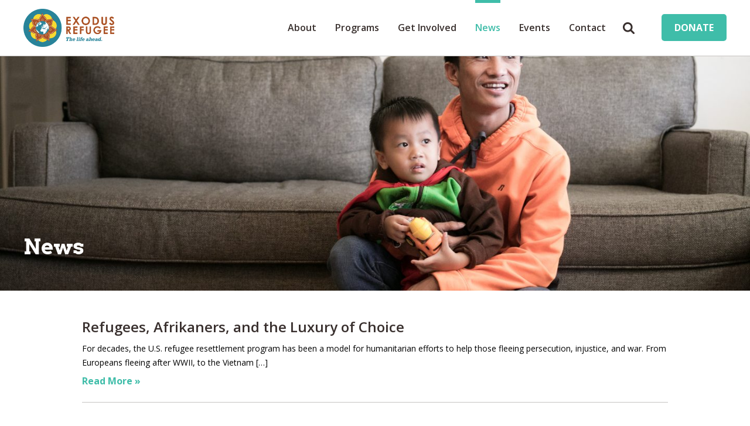

--- FILE ---
content_type: text/html; charset=UTF-8
request_url: https://www.exodusrefugee.org/news/
body_size: 18905
content:


<!DOCTYPE html PUBLIC "-//W3C//DTD XHTML 1.0 Transitional//EN" "http://www.w3.org/TR/xhtml1/DTD/xhtml1-transitional.dtd">
<!--[if lt IE 7]><html lang="en-US" prefix="og: http://ogp.me/ns#" class="no-js lt-ie9 lt-ie8 lt-ie7"><![endif]-->
<!--[if (IE 7)&!(IEMobile)]><html lang="en-US" prefix="og: http://ogp.me/ns#" class="no-js lt-ie9 lt-ie8"><![endif]-->
<!--[if (IE 8)&!(IEMobile)]><html lang="en-US" prefix="og: http://ogp.me/ns#" class="no-js lt-ie9"><![endif]-->
<!--[if gt IE 8]><!--> <html lang="en-US" prefix="og: http://ogp.me/ns#" class="no-js"><!--<![endif]-->
    <head>
        <meta charset="utf-8">
        <meta http-equiv="X-UA-Compatible" content="IE=edge,chrome=1">
        <meta http-equiv="Content-type" content="text/html; charset=UTF-8">

        <!-- favicon -->
        <link rel="apple-touch-icon" sizes="57x57" href="https://www.exodusrefugee.org/wp-content/themes/exodus/library/images/favicons/apple-icon-57x57.png">
        <link rel="apple-touch-icon" sizes="60x60" href="https://www.exodusrefugee.org/wp-content/themes/exodus/library/images/favicons/apple-icon-60x60.png">
        <link rel="apple-touch-icon" sizes="72x72" href="https://www.exodusrefugee.org/wp-content/themes/exodus/library/images/favicons/apple-icon-72x72.png">
        <link rel="apple-touch-icon" sizes="76x76" href="https://www.exodusrefugee.org/wp-content/themes/exodus/library/images/favicons/apple-icon-76x76.png">
        <link rel="apple-touch-icon" sizes="114x114" href="https://www.exodusrefugee.org/wp-content/themes/exodus/library/images/favicons/apple-icon-114x114.png">
        <link rel="apple-touch-icon" sizes="120x120" href="https://www.exodusrefugee.org/wp-content/themes/exodus/library/images/favicons/apple-icon-120x120.png">
        <link rel="apple-touch-icon" sizes="144x144" href="https://www.exodusrefugee.org/wp-content/themes/exodus/library/images/favicons/apple-icon-144x144.png">
        <link rel="apple-touch-icon" sizes="152x152" href="https://www.exodusrefugee.org/wp-content/themes/exodus/library/images/favicons/apple-icon-152x152.png">
        <link rel="apple-touch-icon" sizes="180x180" href="https://www.exodusrefugee.org/wp-content/themes/exodus/library/images/favicons/apple-icon-180x180.png">
        <link rel="icon" type="image/png" sizes="192x192"  href="https://www.exodusrefugee.org/wp-content/themes/exodus/library/images/favicons/android-icon-192x192.png">
        <link rel="icon" type="image/png" sizes="32x32" href="https://www.exodusrefugee.org/wp-content/themes/exodus/library/images/favicons/favicon-32x32.png">
        <link rel="icon" type="image/png" sizes="96x96" href="https://www.exodusrefugee.org/wp-content/themes/exodus/library/images/favicons/favicon-96x96.png">
        <link rel="icon" type="image/png" sizes="16x16" href="https://www.exodusrefugee.org/wp-content/themes/exodus/library/images/favicons/favicon-16x16.png">
        <link rel="manifest" href="https://www.exodusrefugee.org/wp-content/themes/exodus/library/images/favicons/manifest.json">
        <meta name="msapplication-TileImage" content="https://www.exodusrefugee.org/wp-content/themes/exodus/library/images/favicons/ms-icon-144x144.png">
        <title>Refugee News | Exodus Refugee</title>

        <meta name="viewport" content="width=device-width, initial-scale=1">
        <meta name="MobileOptimized" content="320">
        <meta name="HandheldFriendly" content="True">

                <meta name='robots' content='max-image-preview:large' />
	<style>img:is([sizes="auto" i], [sizes^="auto," i]) { contain-intrinsic-size: 3000px 1500px }</style>
	
<!-- This site is optimized with the Yoast SEO plugin v4.5 - https://yoast.com/wordpress/plugins/seo/ -->
<meta name="description" content="Advocacy starts with knowledge. Stay up to date on news from Exodus as we fight to ensure Indiana is a welcoming home for refugees."/>
<meta name="robots" content="noodp"/>
<link rel="canonical" href="https://www.exodusrefugee.org/news/" />
<meta property="og:locale" content="en_US" />
<meta property="og:type" content="article" />
<meta property="og:title" content="Refugee News | Exodus Refugee" />
<meta property="og:description" content="Advocacy starts with knowledge. Stay up to date on news from Exodus as we fight to ensure Indiana is a welcoming home for refugees." />
<meta property="og:url" content="https://www.exodusrefugee.org/news/" />
<meta property="og:site_name" content="Exodus Refugee" />
<meta property="article:publisher" content="https://www.facebook.com/ExodusRefugee/" />
<meta name="twitter:card" content="summary" />
<meta name="twitter:description" content="Advocacy starts with knowledge. Stay up to date on news from Exodus as we fight to ensure Indiana is a welcoming home for refugees." />
<meta name="twitter:title" content="Refugee News | Exodus Refugee" />
<meta name="twitter:site" content="@Exodus_Refugee" />
<meta name="twitter:creator" content="@Exodus_Refugee" />
<!-- / Yoast SEO plugin. -->

<link rel='dns-prefetch' href='//cdnjs.cloudflare.com' />
<link rel='stylesheet' id='wp-block-library-css' href='https://www.exodusrefugee.org/wp-includes/css/dist/block-library/style.min.css?ver=6.8.3' type='text/css' media='all' />
<style id='classic-theme-styles-inline-css' type='text/css'>
/*! This file is auto-generated */
.wp-block-button__link{color:#fff;background-color:#32373c;border-radius:9999px;box-shadow:none;text-decoration:none;padding:calc(.667em + 2px) calc(1.333em + 2px);font-size:1.125em}.wp-block-file__button{background:#32373c;color:#fff;text-decoration:none}
</style>
<style id='global-styles-inline-css' type='text/css'>
:root{--wp--preset--aspect-ratio--square: 1;--wp--preset--aspect-ratio--4-3: 4/3;--wp--preset--aspect-ratio--3-4: 3/4;--wp--preset--aspect-ratio--3-2: 3/2;--wp--preset--aspect-ratio--2-3: 2/3;--wp--preset--aspect-ratio--16-9: 16/9;--wp--preset--aspect-ratio--9-16: 9/16;--wp--preset--color--black: #000000;--wp--preset--color--cyan-bluish-gray: #abb8c3;--wp--preset--color--white: #ffffff;--wp--preset--color--pale-pink: #f78da7;--wp--preset--color--vivid-red: #cf2e2e;--wp--preset--color--luminous-vivid-orange: #ff6900;--wp--preset--color--luminous-vivid-amber: #fcb900;--wp--preset--color--light-green-cyan: #7bdcb5;--wp--preset--color--vivid-green-cyan: #00d084;--wp--preset--color--pale-cyan-blue: #8ed1fc;--wp--preset--color--vivid-cyan-blue: #0693e3;--wp--preset--color--vivid-purple: #9b51e0;--wp--preset--gradient--vivid-cyan-blue-to-vivid-purple: linear-gradient(135deg,rgba(6,147,227,1) 0%,rgb(155,81,224) 100%);--wp--preset--gradient--light-green-cyan-to-vivid-green-cyan: linear-gradient(135deg,rgb(122,220,180) 0%,rgb(0,208,130) 100%);--wp--preset--gradient--luminous-vivid-amber-to-luminous-vivid-orange: linear-gradient(135deg,rgba(252,185,0,1) 0%,rgba(255,105,0,1) 100%);--wp--preset--gradient--luminous-vivid-orange-to-vivid-red: linear-gradient(135deg,rgba(255,105,0,1) 0%,rgb(207,46,46) 100%);--wp--preset--gradient--very-light-gray-to-cyan-bluish-gray: linear-gradient(135deg,rgb(238,238,238) 0%,rgb(169,184,195) 100%);--wp--preset--gradient--cool-to-warm-spectrum: linear-gradient(135deg,rgb(74,234,220) 0%,rgb(151,120,209) 20%,rgb(207,42,186) 40%,rgb(238,44,130) 60%,rgb(251,105,98) 80%,rgb(254,248,76) 100%);--wp--preset--gradient--blush-light-purple: linear-gradient(135deg,rgb(255,206,236) 0%,rgb(152,150,240) 100%);--wp--preset--gradient--blush-bordeaux: linear-gradient(135deg,rgb(254,205,165) 0%,rgb(254,45,45) 50%,rgb(107,0,62) 100%);--wp--preset--gradient--luminous-dusk: linear-gradient(135deg,rgb(255,203,112) 0%,rgb(199,81,192) 50%,rgb(65,88,208) 100%);--wp--preset--gradient--pale-ocean: linear-gradient(135deg,rgb(255,245,203) 0%,rgb(182,227,212) 50%,rgb(51,167,181) 100%);--wp--preset--gradient--electric-grass: linear-gradient(135deg,rgb(202,248,128) 0%,rgb(113,206,126) 100%);--wp--preset--gradient--midnight: linear-gradient(135deg,rgb(2,3,129) 0%,rgb(40,116,252) 100%);--wp--preset--font-size--small: 13px;--wp--preset--font-size--medium: 20px;--wp--preset--font-size--large: 36px;--wp--preset--font-size--x-large: 42px;--wp--preset--font-family--inter: "Inter", sans-serif;--wp--preset--font-family--cardo: Cardo;--wp--preset--spacing--20: 0.44rem;--wp--preset--spacing--30: 0.67rem;--wp--preset--spacing--40: 1rem;--wp--preset--spacing--50: 1.5rem;--wp--preset--spacing--60: 2.25rem;--wp--preset--spacing--70: 3.38rem;--wp--preset--spacing--80: 5.06rem;--wp--preset--shadow--natural: 6px 6px 9px rgba(0, 0, 0, 0.2);--wp--preset--shadow--deep: 12px 12px 50px rgba(0, 0, 0, 0.4);--wp--preset--shadow--sharp: 6px 6px 0px rgba(0, 0, 0, 0.2);--wp--preset--shadow--outlined: 6px 6px 0px -3px rgba(255, 255, 255, 1), 6px 6px rgba(0, 0, 0, 1);--wp--preset--shadow--crisp: 6px 6px 0px rgba(0, 0, 0, 1);}:where(.is-layout-flex){gap: 0.5em;}:where(.is-layout-grid){gap: 0.5em;}body .is-layout-flex{display: flex;}.is-layout-flex{flex-wrap: wrap;align-items: center;}.is-layout-flex > :is(*, div){margin: 0;}body .is-layout-grid{display: grid;}.is-layout-grid > :is(*, div){margin: 0;}:where(.wp-block-columns.is-layout-flex){gap: 2em;}:where(.wp-block-columns.is-layout-grid){gap: 2em;}:where(.wp-block-post-template.is-layout-flex){gap: 1.25em;}:where(.wp-block-post-template.is-layout-grid){gap: 1.25em;}.has-black-color{color: var(--wp--preset--color--black) !important;}.has-cyan-bluish-gray-color{color: var(--wp--preset--color--cyan-bluish-gray) !important;}.has-white-color{color: var(--wp--preset--color--white) !important;}.has-pale-pink-color{color: var(--wp--preset--color--pale-pink) !important;}.has-vivid-red-color{color: var(--wp--preset--color--vivid-red) !important;}.has-luminous-vivid-orange-color{color: var(--wp--preset--color--luminous-vivid-orange) !important;}.has-luminous-vivid-amber-color{color: var(--wp--preset--color--luminous-vivid-amber) !important;}.has-light-green-cyan-color{color: var(--wp--preset--color--light-green-cyan) !important;}.has-vivid-green-cyan-color{color: var(--wp--preset--color--vivid-green-cyan) !important;}.has-pale-cyan-blue-color{color: var(--wp--preset--color--pale-cyan-blue) !important;}.has-vivid-cyan-blue-color{color: var(--wp--preset--color--vivid-cyan-blue) !important;}.has-vivid-purple-color{color: var(--wp--preset--color--vivid-purple) !important;}.has-black-background-color{background-color: var(--wp--preset--color--black) !important;}.has-cyan-bluish-gray-background-color{background-color: var(--wp--preset--color--cyan-bluish-gray) !important;}.has-white-background-color{background-color: var(--wp--preset--color--white) !important;}.has-pale-pink-background-color{background-color: var(--wp--preset--color--pale-pink) !important;}.has-vivid-red-background-color{background-color: var(--wp--preset--color--vivid-red) !important;}.has-luminous-vivid-orange-background-color{background-color: var(--wp--preset--color--luminous-vivid-orange) !important;}.has-luminous-vivid-amber-background-color{background-color: var(--wp--preset--color--luminous-vivid-amber) !important;}.has-light-green-cyan-background-color{background-color: var(--wp--preset--color--light-green-cyan) !important;}.has-vivid-green-cyan-background-color{background-color: var(--wp--preset--color--vivid-green-cyan) !important;}.has-pale-cyan-blue-background-color{background-color: var(--wp--preset--color--pale-cyan-blue) !important;}.has-vivid-cyan-blue-background-color{background-color: var(--wp--preset--color--vivid-cyan-blue) !important;}.has-vivid-purple-background-color{background-color: var(--wp--preset--color--vivid-purple) !important;}.has-black-border-color{border-color: var(--wp--preset--color--black) !important;}.has-cyan-bluish-gray-border-color{border-color: var(--wp--preset--color--cyan-bluish-gray) !important;}.has-white-border-color{border-color: var(--wp--preset--color--white) !important;}.has-pale-pink-border-color{border-color: var(--wp--preset--color--pale-pink) !important;}.has-vivid-red-border-color{border-color: var(--wp--preset--color--vivid-red) !important;}.has-luminous-vivid-orange-border-color{border-color: var(--wp--preset--color--luminous-vivid-orange) !important;}.has-luminous-vivid-amber-border-color{border-color: var(--wp--preset--color--luminous-vivid-amber) !important;}.has-light-green-cyan-border-color{border-color: var(--wp--preset--color--light-green-cyan) !important;}.has-vivid-green-cyan-border-color{border-color: var(--wp--preset--color--vivid-green-cyan) !important;}.has-pale-cyan-blue-border-color{border-color: var(--wp--preset--color--pale-cyan-blue) !important;}.has-vivid-cyan-blue-border-color{border-color: var(--wp--preset--color--vivid-cyan-blue) !important;}.has-vivid-purple-border-color{border-color: var(--wp--preset--color--vivid-purple) !important;}.has-vivid-cyan-blue-to-vivid-purple-gradient-background{background: var(--wp--preset--gradient--vivid-cyan-blue-to-vivid-purple) !important;}.has-light-green-cyan-to-vivid-green-cyan-gradient-background{background: var(--wp--preset--gradient--light-green-cyan-to-vivid-green-cyan) !important;}.has-luminous-vivid-amber-to-luminous-vivid-orange-gradient-background{background: var(--wp--preset--gradient--luminous-vivid-amber-to-luminous-vivid-orange) !important;}.has-luminous-vivid-orange-to-vivid-red-gradient-background{background: var(--wp--preset--gradient--luminous-vivid-orange-to-vivid-red) !important;}.has-very-light-gray-to-cyan-bluish-gray-gradient-background{background: var(--wp--preset--gradient--very-light-gray-to-cyan-bluish-gray) !important;}.has-cool-to-warm-spectrum-gradient-background{background: var(--wp--preset--gradient--cool-to-warm-spectrum) !important;}.has-blush-light-purple-gradient-background{background: var(--wp--preset--gradient--blush-light-purple) !important;}.has-blush-bordeaux-gradient-background{background: var(--wp--preset--gradient--blush-bordeaux) !important;}.has-luminous-dusk-gradient-background{background: var(--wp--preset--gradient--luminous-dusk) !important;}.has-pale-ocean-gradient-background{background: var(--wp--preset--gradient--pale-ocean) !important;}.has-electric-grass-gradient-background{background: var(--wp--preset--gradient--electric-grass) !important;}.has-midnight-gradient-background{background: var(--wp--preset--gradient--midnight) !important;}.has-small-font-size{font-size: var(--wp--preset--font-size--small) !important;}.has-medium-font-size{font-size: var(--wp--preset--font-size--medium) !important;}.has-large-font-size{font-size: var(--wp--preset--font-size--large) !important;}.has-x-large-font-size{font-size: var(--wp--preset--font-size--x-large) !important;}
:where(.wp-block-post-template.is-layout-flex){gap: 1.25em;}:where(.wp-block-post-template.is-layout-grid){gap: 1.25em;}
:where(.wp-block-columns.is-layout-flex){gap: 2em;}:where(.wp-block-columns.is-layout-grid){gap: 2em;}
:root :where(.wp-block-pullquote){font-size: 1.5em;line-height: 1.6;}
</style>
<link rel='stylesheet' id='woocommerce-layout-css' href='https://www.exodusrefugee.org/wp-content/plugins/woocommerce/assets/css/woocommerce-layout.css?ver=9.5.2' type='text/css' media='all' />
<link rel='stylesheet' id='woocommerce-smallscreen-css' href='https://www.exodusrefugee.org/wp-content/plugins/woocommerce/assets/css/woocommerce-smallscreen.css?ver=9.5.2' type='text/css' media='only screen and (max-width: 768px)' />
<link rel='stylesheet' id='woocommerce-general-css' href='https://www.exodusrefugee.org/wp-content/plugins/woocommerce/assets/css/woocommerce.css?ver=9.5.2' type='text/css' media='all' />
<style id='woocommerce-inline-inline-css' type='text/css'>
.woocommerce form .form-row .required { visibility: visible; }
</style>
<link rel='stylesheet' id='event-tickets-rsvp-css' href='https://www.exodusrefugee.org/wp-content/plugins/event-tickets/src/resources/css/rsvp.min.css?ver=5.19.1.2' type='text/css' media='all' />
<link rel='stylesheet' id='sb-stylesheet-css' href='https://www.exodusrefugee.org/wp-content/themes/exodus/library/css/style.css?ver=1.18' type='text/css' media='all' />
<link rel='stylesheet' id='sb-jvectormap-css' href='https://www.exodusrefugee.org/wp-content/themes/exodus/library/js/jquery-jvectormap-2.0.3/jquery-jvectormap-2.0.3.css?ver=1.18' type='text/css' media='all' />
<link rel='stylesheet' id='sb-fancybox-css' href='https://cdnjs.cloudflare.com/ajax/libs/fancybox/3.0.47/jquery.fancybox.min.css?ver=1.18' type='text/css' media='all' />
<!--[if lt IE 9]>
<link rel='stylesheet' id='sb-ie-only-css' href='https://www.exodusrefugee.org/wp-content/themes/exodus/library/css/ie.css?ver=6.8.3' type='text/css' media='all' />
<![endif]-->
<link rel='stylesheet' id='A2A_SHARE_SAVE-css' href='https://www.exodusrefugee.org/wp-content/plugins/add-to-any/addtoany.min.css?ver=1.13' type='text/css' media='all' />
<script type="text/javascript" src="https://www.exodusrefugee.org/wp-includes/js/jquery/jquery.min.js?ver=3.7.1" id="jquery-core-js"></script>
<script type="text/javascript" src="https://www.exodusrefugee.org/wp-includes/js/jquery/jquery-migrate.min.js?ver=3.4.1" id="jquery-migrate-js"></script>
<script type="text/javascript" src="https://www.exodusrefugee.org/wp-content/plugins/add-to-any/addtoany.min.js?ver=1.0" id="addtoany-js"></script>
<script type="text/javascript" src="https://www.exodusrefugee.org/wp-content/plugins/woocommerce/assets/js/jquery-blockui/jquery.blockUI.min.js?ver=2.7.0-wc.9.5.2" id="jquery-blockui-js" defer="defer" data-wp-strategy="defer"></script>
<script type="text/javascript" id="wc-add-to-cart-js-extra">
/* <![CDATA[ */
var wc_add_to_cart_params = {"ajax_url":"\/wp-admin\/admin-ajax.php","wc_ajax_url":"\/?wc-ajax=%%endpoint%%","i18n_view_cart":"View cart","cart_url":"\/cart\/","is_cart":"","cart_redirect_after_add":"no"};
/* ]]> */
</script>
<script type="text/javascript" src="https://www.exodusrefugee.org/wp-content/plugins/woocommerce/assets/js/frontend/add-to-cart.min.js?ver=9.5.2" id="wc-add-to-cart-js" defer="defer" data-wp-strategy="defer"></script>
<script type="text/javascript" src="https://www.exodusrefugee.org/wp-content/plugins/woocommerce/assets/js/js-cookie/js.cookie.min.js?ver=2.1.4-wc.9.5.2" id="js-cookie-js" defer="defer" data-wp-strategy="defer"></script>
<script type="text/javascript" id="woocommerce-js-extra">
/* <![CDATA[ */
var woocommerce_params = {"ajax_url":"\/wp-admin\/admin-ajax.php","wc_ajax_url":"\/?wc-ajax=%%endpoint%%"};
/* ]]> */
</script>
<script type="text/javascript" src="https://www.exodusrefugee.org/wp-content/plugins/woocommerce/assets/js/frontend/woocommerce.min.js?ver=9.5.2" id="woocommerce-js" defer="defer" data-wp-strategy="defer"></script>
<script type="text/javascript" id="WCPAY_ASSETS-js-extra">
/* <![CDATA[ */
var wcpayAssets = {"url":"https:\/\/www.exodusrefugee.org\/wp-content\/plugins\/woocommerce-payments\/dist\/"};
/* ]]> */
</script>
<link rel="https://api.w.org/" href="https://www.exodusrefugee.org/wp-json/" /><link rel="alternate" title="JSON" type="application/json" href="https://www.exodusrefugee.org/wp-json/wp/v2/pages/19" /><link rel="EditURI" type="application/rsd+xml" title="RSD" href="https://www.exodusrefugee.org/xmlrpc.php?rsd" />
<link rel='shortlink' href='/?p=19' />
<link rel="alternate" title="oEmbed (JSON)" type="application/json+oembed" href="https://www.exodusrefugee.org/wp-json/oembed/1.0/embed?url=%2Fnews%2F" />
<link rel="alternate" title="oEmbed (XML)" type="text/xml+oembed" href="https://www.exodusrefugee.org/wp-json/oembed/1.0/embed?url=%2Fnews%2F&#038;format=xml" />

<script type="text/javascript">
var a2a_config=a2a_config||{};a2a_config.callbacks=a2a_config.callbacks||[];a2a_config.templates=a2a_config.templates||{};
</script>
<script type="text/javascript" src="https://static.addtoany.com/menu/page.js" async="async"></script>
<!-- HFCM by 99 Robots - Snippet # 1: Bloomerang web traffic tracker -->
<script src="https://api.bloomerang.co/v1/WebsiteVisit?ApiKey=pub_db3e8ae1-c721-11e6-bb7f-024e165d44b3" type="text/javascript"></script>
<!-- /end HFCM by 99 Robots -->
<meta name="et-api-version" content="v1"><meta name="et-api-origin" content="https://www.exodusrefugee.org"><link rel="https://theeventscalendar.com/" href="https://www.exodusrefugee.org/wp-json/tribe/tickets/v1/" /><meta name="tec-api-version" content="v1"><meta name="tec-api-origin" content="https://www.exodusrefugee.org"><link rel="alternate" href="https://www.exodusrefugee.org/wp-json/tribe/events/v1/" />	<noscript><style>.woocommerce-product-gallery{ opacity: 1 !important; }</style></noscript>
	<style class='wp-fonts-local' type='text/css'>
@font-face{font-family:Inter;font-style:normal;font-weight:300 900;font-display:fallback;src:url('https://www.exodusrefugee.org/wp-content/plugins/woocommerce/assets/fonts/Inter-VariableFont_slnt,wght.woff2') format('woff2');font-stretch:normal;}
@font-face{font-family:Cardo;font-style:normal;font-weight:400;font-display:fallback;src:url('https://www.exodusrefugee.org/wp-content/plugins/woocommerce/assets/fonts/cardo_normal_400.woff2') format('woff2');}
</style>

                <script>
            (function(i,s,o,g,r,a,m){i['GoogleAnalyticsObject']=r;i[r]=i[r]||function(){
            (i[r].q=i[r].q||[]).push(arguments)},i[r].l=1*new Date();a=s.createElement(o),
            m=s.getElementsByTagName(o)[0];a.async=1;a.src=g;m.parentNode.insertBefore(a,m)
            })(window,document,'script','https://www.google-analytics.com/analytics.js','ga');

            ga('create', 'UA-96032006-1', 'auto');
            ga('send', 'pageview');
        </script>

                <link href="https://fonts.googleapis.com/css?family=Open+Sans:400,400i,600,700,800" rel="stylesheet">
        <link href="https://fonts.googleapis.com/css?family=Arvo:400,700" rel="stylesheet">

        <noscript><link rel="stylesheet" media="screen" href="https://www.exodusrefugee.org/wp-content/themes/exodus/library/css/no-js.css"></noscript>
    </head>
    <body class="wp-singular page-template page-template-page-news page-template-page-news-php page page-id-19 page-parent wp-custom-logo wp-theme-exodus theme-exodus woocommerce-no-js tribe-no-js tec-no-tickets-on-recurring tec-no-rsvp-on-recurring tribe-theme-exodus">

    <div class="page">

        <div class="mobile-menu-container">
    <div class="mobile-menu-toggle"></div>
    <div class="mobile-menu">
        <div class="mobile-menu-inner">
            <form method="get" action="/" class="mobile-search-form">
                <input type="text" name="s" value="" placeholder="Search..." />
                <input type="submit" name="" value="" />
            </form>
            <a href="/donate/" class="button button-1 navigation-donate">Donate</a>
            <div class="main-navigation-links"><ul id="menu-main-menu" class="navigation clearfix"><li id="menu-item-33" class="menu-item menu-item-type-post_type menu-item-object-page menu-item-has-children menu-depth-0 menu-item-33"><a href="/about-us/">About</a><div class="submenu-toggle"></div>
<div class="sub-menu-container"><ul class="sub-menu">
	<li id="menu-item-96" class="menu-item menu-item-type-post_type menu-item-object-page menu-item-has-children menu-depth-1 menu-item-96"><a href="/about-us/who-we-are/">Who We Are</a><div class="submenu-toggle"></div>
	<div class="sub-menu-container"><ul class="sub-menu">
		<li id="menu-item-97" class="menu-item menu-item-type-post_type menu-item-object-page menu-depth-2 menu-item-97"><a href="/about-us/who-we-are/our-partners/">Our Partners</a></li>
	</ul></div>
</li>
	<li id="menu-item-98" class="menu-item menu-item-type-post_type menu-item-object-page menu-depth-1 menu-item-98"><a href="/about-us/who-we-serve/">Who We Serve</a></li>
	<li id="menu-item-100" class="menu-item menu-item-type-post_type menu-item-object-page menu-depth-1 menu-item-100"><a href="/about-us/who-we-serve/refugee-stories/">Refugee Stories</a></li>
	<li id="menu-item-99" class="menu-item menu-item-type-post_type menu-item-object-page menu-depth-1 menu-item-99"><a href="/about-us/who-we-serve/facts-figures/">Facts &#038; Figures</a></li>
	<li id="menu-item-1079" class="menu-item menu-item-type-post_type menu-item-object-page menu-depth-1 menu-item-1079"><a href="/about-us/careers/">Careers</a></li>
	<li id="menu-item-609" class="menu-item menu-item-type-post_type menu-item-object-page menu-depth-1 menu-item-609"><a href="/about-us/internships/">Internships</a></li>
</ul></div>
</li>
<li id="menu-item-39" class="menu-item menu-item-type-post_type menu-item-object-page menu-depth-0 menu-item-39"><a href="/our-programs/">Programs</a></li>
<li id="menu-item-36" class="menu-item menu-item-type-post_type menu-item-object-page menu-item-has-children menu-depth-0 menu-item-36"><a href="/take-action/">Get Involved</a><div class="submenu-toggle"></div>
<div class="sub-menu-container"><ul class="sub-menu">
	<li id="menu-item-120" class="menu-item menu-item-type-post_type menu-item-object-page menu-depth-1 menu-item-120"><a href="/take-action/volunteer/">Volunteer in Indianapolis</a></li>
	<li id="menu-item-1573" class="menu-item menu-item-type-post_type menu-item-object-page menu-depth-1 menu-item-1573"><a href="/take-action/volunteer-in-bloomington/">Volunteer in Bloomington</a></li>
	<li id="menu-item-469" class="menu-item menu-item-type-post_type menu-item-object-page menu-depth-1 menu-item-469"><a href="/take-action/household-donations/">Household Donations</a></li>
	<li id="menu-item-1084" class="menu-item menu-item-type-post_type menu-item-object-page menu-depth-1 menu-item-1084"><a href="/take-action/give/">Ways to Give</a></li>
	<li id="menu-item-118" class="menu-item menu-item-type-post_type menu-item-object-page menu-depth-1 menu-item-118"><a href="/take-action/advocate/">Advocate</a></li>
	<li id="menu-item-119" class="menu-item menu-item-type-post_type menu-item-object-page menu-depth-1 menu-item-119"><a href="/take-action/employ/">Employ</a></li>
	<li id="menu-item-2240" class="menu-item menu-item-type-post_type menu-item-object-page menu-depth-1 menu-item-2240"><a href="/take-action/shop/">Shop</a></li>
</ul></div>
</li>
<li id="menu-item-38" class="menu-item menu-item-type-post_type menu-item-object-page current-menu-item page_item page-item-19 current_page_item menu-depth-0 menu-item-38"><a href="/news/" aria-current="page">News</a></li>
<li id="menu-item-35" class="menu-item menu-item-type-post_type menu-item-object-page menu-item-has-children menu-depth-0 menu-item-35"><a href="/events/">Events</a><div class="submenu-toggle"></div>
<div class="sub-menu-container"><ul class="sub-menu">
	<li id="menu-item-107" class="menu-item menu-item-type-post_type menu-item-object-page menu-depth-1 menu-item-107"><a href="/events/world-refugee-day/">World Refugee Day</a></li>
	<li id="menu-item-106" class="menu-item menu-item-type-post_type menu-item-object-page menu-depth-1 menu-item-106"><a href="/events/gala/">Celebrate the Life Ahead Gala</a></li>
</ul></div>
</li>
<li id="menu-item-34" class="menu-item menu-item-type-post_type menu-item-object-page menu-item-has-children menu-depth-0 menu-item-34"><a href="/contact-us/">Contact</a><div class="submenu-toggle"></div>
<div class="sub-menu-container"><ul class="sub-menu">
	<li id="menu-item-101" class="menu-item menu-item-type-post_type menu-item-object-page menu-depth-1 menu-item-101"><a href="/contact-us/request-a-speaker/">Request a Speaker</a></li>
	<li id="menu-item-2007" class="menu-item menu-item-type-post_type menu-item-object-page menu-depth-1 menu-item-2007"><a href="/contact-us/i-need-assistance/">I Need Assistance</a></li>
</ul></div>
</li>
</ul></div>        </div>
    </div>
</div>

<div class="header">
    
    <div class="header-inner clearfix">

        <div class="utility-navigation">
                    </div>
        
        <div class="logo">
            <a href="https://www.exodusrefugee.org">
                <img src="https://www.exodusrefugee.org/wp-content/uploads/2017/03/logo-300x126.png" alt="Exodus Refugee" />
            </a>
        </div>

        <div class="mobile-menu-toggle"></div>

        <nav role="navigation">
            <div class="main-navigation">
                <div class="main-navigation-links"><ul id="menu-main-menu-1" class="navigation clearfix"><li class="menu-item menu-item-type-post_type menu-item-object-page menu-item-has-children menu-depth-0 menu-item-33"><a href="/about-us/">About</a><div class="submenu-toggle"></div>
<div class="sub-menu-container"><ul class="sub-menu">
	<li class="menu-item menu-item-type-post_type menu-item-object-page menu-item-has-children menu-depth-1 menu-item-96"><a href="/about-us/who-we-are/">Who We Are</a><div class="submenu-toggle"></div>
	<div class="sub-menu-container"><ul class="sub-menu">
		<li class="menu-item menu-item-type-post_type menu-item-object-page menu-depth-2 menu-item-97"><a href="/about-us/who-we-are/our-partners/">Our Partners</a></li>
	</ul></div>
</li>
	<li class="menu-item menu-item-type-post_type menu-item-object-page menu-depth-1 menu-item-98"><a href="/about-us/who-we-serve/">Who We Serve</a></li>
	<li class="menu-item menu-item-type-post_type menu-item-object-page menu-depth-1 menu-item-100"><a href="/about-us/who-we-serve/refugee-stories/">Refugee Stories</a></li>
	<li class="menu-item menu-item-type-post_type menu-item-object-page menu-depth-1 menu-item-99"><a href="/about-us/who-we-serve/facts-figures/">Facts &#038; Figures</a></li>
	<li class="menu-item menu-item-type-post_type menu-item-object-page menu-depth-1 menu-item-1079"><a href="/about-us/careers/">Careers</a></li>
	<li class="menu-item menu-item-type-post_type menu-item-object-page menu-depth-1 menu-item-609"><a href="/about-us/internships/">Internships</a></li>
</ul></div>
</li>
<li class="menu-item menu-item-type-post_type menu-item-object-page menu-depth-0 menu-item-39"><a href="/our-programs/">Programs</a></li>
<li class="menu-item menu-item-type-post_type menu-item-object-page menu-item-has-children menu-depth-0 menu-item-36"><a href="/take-action/">Get Involved</a><div class="submenu-toggle"></div>
<div class="sub-menu-container"><ul class="sub-menu">
	<li class="menu-item menu-item-type-post_type menu-item-object-page menu-depth-1 menu-item-120"><a href="/take-action/volunteer/">Volunteer in Indianapolis</a></li>
	<li class="menu-item menu-item-type-post_type menu-item-object-page menu-depth-1 menu-item-1573"><a href="/take-action/volunteer-in-bloomington/">Volunteer in Bloomington</a></li>
	<li class="menu-item menu-item-type-post_type menu-item-object-page menu-depth-1 menu-item-469"><a href="/take-action/household-donations/">Household Donations</a></li>
	<li class="menu-item menu-item-type-post_type menu-item-object-page menu-depth-1 menu-item-1084"><a href="/take-action/give/">Ways to Give</a></li>
	<li class="menu-item menu-item-type-post_type menu-item-object-page menu-depth-1 menu-item-118"><a href="/take-action/advocate/">Advocate</a></li>
	<li class="menu-item menu-item-type-post_type menu-item-object-page menu-depth-1 menu-item-119"><a href="/take-action/employ/">Employ</a></li>
	<li class="menu-item menu-item-type-post_type menu-item-object-page menu-depth-1 menu-item-2240"><a href="/take-action/shop/">Shop</a></li>
</ul></div>
</li>
<li class="menu-item menu-item-type-post_type menu-item-object-page current-menu-item page_item page-item-19 current_page_item menu-depth-0 menu-item-38"><a href="/news/" aria-current="page">News</a></li>
<li class="menu-item menu-item-type-post_type menu-item-object-page menu-item-has-children menu-depth-0 menu-item-35"><a href="/events/">Events</a><div class="submenu-toggle"></div>
<div class="sub-menu-container"><ul class="sub-menu">
	<li class="menu-item menu-item-type-post_type menu-item-object-page menu-depth-1 menu-item-107"><a href="/events/world-refugee-day/">World Refugee Day</a></li>
	<li class="menu-item menu-item-type-post_type menu-item-object-page menu-depth-1 menu-item-106"><a href="/events/gala/">Celebrate the Life Ahead Gala</a></li>
</ul></div>
</li>
<li class="menu-item menu-item-type-post_type menu-item-object-page menu-item-has-children menu-depth-0 menu-item-34"><a href="/contact-us/">Contact</a><div class="submenu-toggle"></div>
<div class="sub-menu-container"><ul class="sub-menu">
	<li class="menu-item menu-item-type-post_type menu-item-object-page menu-depth-1 menu-item-101"><a href="/contact-us/request-a-speaker/">Request a Speaker</a></li>
	<li class="menu-item menu-item-type-post_type menu-item-object-page menu-depth-1 menu-item-2007"><a href="/contact-us/i-need-assistance/">I Need Assistance</a></li>
</ul></div>
</li>
</ul></div>                <div class="navigation-right">
                    <div class="navigation-search"></div>
                    <form method="get" action="/" class="search-form">
                        <input type="text" name="s" value="" placeholder="Search..." />
                        <input type="submit" name="" value="" />
                    </form>
                    <a href="/donate/" class="button button-1 navigation-donate">Donate</a>
                </div>
            </div>
        </nav>
        
    </div>
        
</div>

<div class="middle clearfix">

	    
                    	<div class="banner-container banner-simple has-image"
			style="background-image:url(https://www.exodusrefugee.org/wp-content/uploads/2017/03/mg-1973-1440x700.jpg)">
		<div class="banner-inner">
			<div class="banner-text">
				<div class="banner-text-inner">
											<h2>News</h2>
									</div>
			</div>
		</div>
			</div>

                    
        
		                    <div class="middle-container clearfix">
	<div class="middle-inner clearfix page-news_archive">

		<div class="middle-content">
			
			<div class="articles-archive clearfix">
													<div class="article clearfix">
						<a href="/article/refugees-afrikaners-luxury-choice/" class="article-title">Refugees, Afrikaners, and the Luxury of Choice</a>
						<div class="article-description">For decades, the U.S. refugee resettlement program has been a model for humanitarian efforts to help those fleeing persecution, injustice, and war. From Europeans fleeing after WWII, to the Vietnam [&hellip;]</div>
						<a href="/article/refugees-afrikaners-luxury-choice/" class="article-readmore">Read More &raquo;</a>
					</div>
									<div class="article clearfix">
						<a href="/article/meet-lj/" class="article-title">Meet LJ!</a>
						<div class="article-description">2/3/2025 Meet LJ, our new Volunteer and Outreach Coordinator! LJ has been at Exodus for about a year, and started on our LCORE team as a Cultural Orientation Training Specialist. [&hellip;]</div>
						<a href="/article/meet-lj/" class="article-readmore">Read More &raquo;</a>
					</div>
									<div class="article clearfix">
						<a href="/article/summer-2024-internship-reflections/" class="article-title">Summer 2024 Internship Reflections</a>
						<div class="article-description">08/16/2024 Exodus offers many incredible internship opportunities across many different departments to learn about the refugee resettlement process and gain hands-on experience in non-profit work. We asked a few of [&hellip;]</div>
						<a href="/article/summer-2024-internship-reflections/" class="article-readmore">Read More &raquo;</a>
					</div>
									<div class="article clearfix">
						<a href="/article/staff-spotlight-legal-assistants/" class="article-title">Staff Spotlight: Legal Assistants</a>
						<div class="article-description">3/29/24 Meet our Legal Assistants Sarah (SC), Sammi (SM), and Qahar (QB)! Our Legal Assistants help our Legal team run efficiently and ensure that client needs are being met. We [&hellip;]</div>
						<a href="/article/staff-spotlight-legal-assistants/" class="article-readmore">Read More &raquo;</a>
					</div>
									<div class="article clearfix">
						<a href="/article/staff-spotlight-zoe-zollman/" class="article-title">Staff Spotlight: Zoe Zollman</a>
						<div class="article-description">&nbsp; Zoe Zollman joined Exodus in January 2023! She is celebrating her one year anniversary of helping refugees arrive here in our community.  As the Bloomington office’s Pre-Arrival &amp; Housing [&hellip;]</div>
						<a href="/article/staff-spotlight-zoe-zollman/" class="article-readmore">Read More &raquo;</a>
					</div>
									<div class="article clearfix">
						<a href="/article/community-support-team-spotlight-butler-tarkington/" class="article-title">Community Support Team Spotlight: Butler-Tarkington</a>
						<div class="article-description">12/6/23 Meet the Butler-Tarkington Community Support Team! They were a team of friends who live in the Butler-Tarkington neighborhood. They were matched with a family from the Democratic Republic of [&hellip;]</div>
						<a href="/article/community-support-team-spotlight-butler-tarkington/" class="article-readmore">Read More &raquo;</a>
					</div>
									<div class="article clearfix">
						<a href="/article/celebrating-10-years-exodus-khin-sain/" class="article-title">Celebrating 10 Years with Exodus: Khin Sain</a>
						<div class="article-description">Meet Khin Sain, Women&#8217;s Program Coordinator. Khin, (also known as Ma Kim) oversees our Women&#8217;s Program and Women&#8217;s Sewing Circles! To celebrate Khin&#8217;s 10-year anniversary working at Exodus, we asked [&hellip;]</div>
						<a href="/article/celebrating-10-years-exodus-khin-sain/" class="article-readmore">Read More &raquo;</a>
					</div>
									<div class="article clearfix">
						<a href="/article/staff-spotlight-renee-miller/" class="article-title">Staff Spotlight: Renee Miller</a>
						<div class="article-description">Meet Renee Miller, our Community Engagement Coordinator in Bloomington! Renee works with our volunteers, interns and does outreach in the Bloomington community! Renee has been a huge help in helping [&hellip;]</div>
						<a href="/article/staff-spotlight-renee-miller/" class="article-readmore">Read More &raquo;</a>
					</div>
									<div class="article clearfix">
						<a href="/article/lcore-volunteers-spotlight-liana-mary-beth-sharon-francia/" class="article-title">LCORE Volunteers Spotlight: Liana, Mary Beth, Sharon and Francia</a>
						<div class="article-description">4/28/2023 Meet some of our LCORE volunteers, Liana, Mary Beth, Sharon and Francia! These volunteers have been working with our LCORE team to help teach English classes and help update [&hellip;]</div>
						<a href="/article/lcore-volunteers-spotlight-liana-mary-beth-sharon-francia/" class="article-readmore">Read More &raquo;</a>
					</div>
									<div class="article clearfix">
						<a href="/article/community-support-team-spotlight-crawfordsville-arc/" class="article-title">Community Support Team Spotlight: Crawfordsville ARC</a>
						<div class="article-description">4/15/23 Meet one of our former Community Support Teams, Crawfordsville ARC! Our Community Support Teams volunteer for a 3-to-6-month period. After being matched with a client family, they help Exodus [&hellip;]</div>
						<a href="/article/community-support-team-spotlight-crawfordsville-arc/" class="article-readmore">Read More &raquo;</a>
					</div>
									<div class="article clearfix">
						<a href="/article/staff-spotlight-patrick-lines/" class="article-title">Staff Spotlight: Patrick Lines</a>
						<div class="article-description">2/13/23 Meet Patrick Lines, Pre-Arrival Associate at Exodus! Patrick helps to coordinate information about clients arriving to Indianapolis, and makes sure we have all the information we need to be [&hellip;]</div>
						<a href="/article/staff-spotlight-patrick-lines/" class="article-readmore">Read More &raquo;</a>
					</div>
									<div class="article clearfix">
						<a href="/article/lilly-endowment/" class="article-title">Exodus Receives Grant from Lilly Endowment, Inc.</a>
						<div class="article-description">                           January 13, 2023 Lilly Endowment Inc. has made a $1.2 million grant to Exodus Refugee Immigration to [&hellip;]</div>
						<a href="/article/lilly-endowment/" class="article-readmore">Read More &raquo;</a>
					</div>
									<div class="article clearfix">
						<a href="/article/community-support-team-spotlight-good-samaritan/" class="article-title">Community Support Team Spotlight: Good Samaritan</a>
						<div class="article-description">11/7/22 Meet one of our Community Support Teams, Good Samaritan Episcopal Church! Our Community Support Teams volunteer for a 3-to-6-month period. After being matched with a client family, they help [&hellip;]</div>
						<a href="/article/community-support-team-spotlight-good-samaritan/" class="article-readmore">Read More &raquo;</a>
					</div>
									<div class="article clearfix">
						<a href="/article/celebrating-10-years-exodus-chelsea-davey/" class="article-title">Celebrating 10 Years with Exodus: Chelsea Davey</a>
						<div class="article-description">Meet Chelsea Davey, Director of Extended Services. Chelsea oversees our Preferred Community, Refugee Health Promotion, Women&#8217;s, Mental Wellness Programs and more! To celebrate Chelsea&#8217;s 10-year anniversary working at Exodus, we [&hellip;]</div>
						<a href="/article/celebrating-10-years-exodus-chelsea-davey/" class="article-readmore">Read More &raquo;</a>
					</div>
									<div class="article clearfix">
						<a href="/article/community-support-team-spotlight-indy-community-yoga/" class="article-title">Community Support Team Spotlight: Indy Community Yoga</a>
						<div class="article-description">8/8/2022 Meet one of our Community Support Teams, Indy Community Yoga. Our Community Support Teams (which were previously called co-sponsor groups) volunteer for 3 to 6 months. After being matched [&hellip;]</div>
						<a href="/article/community-support-team-spotlight-indy-community-yoga/" class="article-readmore">Read More &raquo;</a>
					</div>
									<div class="article clearfix">
						<a href="/article/meet-macy-hill-bloomington-pre-arrival-housing-associate/" class="article-title">Meet Macy Hill, Bloomington Pre-Arrival/Housing Associate</a>
						<div class="article-description">7/10/22 Meet Macy Hill, our Pre-Arrival/Housing Associate in Bloomington! 1. Tell us a little about yourself. I am a 2021 graduate from Malone University with a bachelor&#8217;s degree in Communication [&hellip;]</div>
						<a href="/article/meet-macy-hill-bloomington-pre-arrival-housing-associate/" class="article-readmore">Read More &raquo;</a>
					</div>
									<div class="article clearfix">
						<a href="/article/meet-grace-clark-employment-specialist-training-coordinator/" class="article-title">Meet Grace Clark, Employment Specialist and Training Coordinator</a>
						<div class="article-description">5/29/22 Meet Grace Clark, one of our staff in our new Bloomington office! Tell us a little about yourself. I moved to Bloomington in February. I have lived abroad and [&hellip;]</div>
						<a href="/article/meet-grace-clark-employment-specialist-training-coordinator/" class="article-readmore">Read More &raquo;</a>
					</div>
									<div class="article clearfix">
						<a href="/article/celebrating-10-years-exodus-kari-moore/" class="article-title">Celebrating 10 Years with Exodus: Kari Moore</a>
						<div class="article-description">5/24/2022 Meet Kari Moore, Director of Self-Sufficiency Programs. Kari oversees many of the services at Exodus, including our LCORE and Employment programs. To celebrate Kari’s 10-year anniversary working at Exodus, [&hellip;]</div>
						<a href="/article/celebrating-10-years-exodus-kari-moore/" class="article-readmore">Read More &raquo;</a>
					</div>
									<div class="article clearfix">
						<a href="/article/volunteer-spotlight-zakaria/" class="article-title">Volunteer Spotlight: Zakaria</a>
						<div class="article-description">5/12/22 Meet Zakaria El Kohli, a Teen Mentor volunteer at Exodus! Zakaria moved to the US from Morocco 5 years ago and settled in Indianapolis. He’s been working in the [&hellip;]</div>
						<a href="/article/volunteer-spotlight-zakaria/" class="article-readmore">Read More &raquo;</a>
					</div>
									<div class="article clearfix">
						<a href="/article/meet-erin-aquino-bloomington-resettlement-director/" class="article-title">Meet Erin Aquino, Bloomington Resettlement Director</a>
						<div class="article-description">5/5/22 Meet Erin Aquino, our Bloomington Resettlement Director. Erin started at the beginning of this year, and has been leading our new resettlement office in Bloomington, IN. We asked Erin [&hellip;]</div>
						<a href="/article/meet-erin-aquino-bloomington-resettlement-director/" class="article-readmore">Read More &raquo;</a>
					</div>
									<div class="article clearfix">
						<a href="/article/volunteer-spotlight-mary-jo/" class="article-title">Volunteer Spotlight: Mary Jo</a>
						<div class="article-description">4/29/22 Meet Mary Jo, a dedicated volunteer at Exodus Refugee. Mary Jo can often be found working at the front desk, taking calls, answering questions, and helping clients reach the [&hellip;]</div>
						<a href="/article/volunteer-spotlight-mary-jo/" class="article-readmore">Read More &raquo;</a>
					</div>
									<div class="article clearfix">
						<a href="/article/volunteer-spotlight-betsy-vicki/" class="article-title">Volunteer Spotlight: Betsy and Vicki</a>
						<div class="article-description">4/19/2022 Meet Betsy and Vicki, two sisters who volunteer at Exodus Refugee. Betsy and Vicki have always looked for meaningful ways to be active in the community, and pre-COVID had [&hellip;]</div>
						<a href="/article/volunteer-spotlight-betsy-vicki/" class="article-readmore">Read More &raquo;</a>
					</div>
									<div class="article clearfix">
						<a href="/article/meet-rachel-van-tyle-director-legal-services/" class="article-title">Meet Rachel Van Tyle, Director of Legal Services</a>
						<div class="article-description">6/17/2021 Meet Rachel Van Tyle. Rachel is our new Director of Legal Services, and she joined the team earlier this year. Rachel leads our Legal Services Program in advising and [&hellip;]</div>
						<a href="/article/meet-rachel-van-tyle-director-legal-services/" class="article-readmore">Read More &raquo;</a>
					</div>
									<div class="article clearfix">
						<a href="/article/volunteer-spotlight-marissa-renaldi/" class="article-title">Volunteer Spotlight: Marissa Renaldi</a>
						<div class="article-description">Meet Marissa Renaldi. Marissa has been a youth mentor since 2020, and she has been a great friend and mentor to her mentee. We are grateful for volunteers like her [&hellip;]</div>
						<a href="/article/volunteer-spotlight-marissa-renaldi/" class="article-readmore">Read More &raquo;</a>
					</div>
									<div class="article clearfix">
						<a href="/article/volunteer-spotlight-elise-durell/" class="article-title">Volunteer Spotlight: Elise Durell</a>
						<div class="article-description">4/26/2021 Meet Elise Durell. Elise has been teaching English classes at Exodus for many years, and we are so grateful for her commitment and kindness. 1. Why did you choose [&hellip;]</div>
						<a href="/article/volunteer-spotlight-elise-durell/" class="article-readmore">Read More &raquo;</a>
					</div>
									<div class="article clearfix">
						<a href="/article/volunteer-spotlight-john-binhack/" class="article-title">Volunteer Spotlight: John Binhack</a>
						<div class="article-description">4/22/2021 We are grateful for volunteers like John Binhack who make a difference in the lives of refugee youth. John was paired with his mentee, Patrick, in 2020 as part [&hellip;]</div>
						<a href="/article/volunteer-spotlight-john-binhack/" class="article-readmore">Read More &raquo;</a>
					</div>
									<div class="article clearfix">
						<a href="/article/owned-school-nigeria-watched-school-burn-ground-front-students/" class="article-title">She owned a school in Nigeria, but watched her school burn to the ground in front of her students</a>
						<div class="article-description">March 29, 2021 Out of respect for the client’s privacy, this blog post does not have any photos and does not use the name of the client, only initials. S.H.B. [&hellip;]</div>
						<a href="/article/owned-school-nigeria-watched-school-burn-ground-front-students/" class="article-readmore">Read More &raquo;</a>
					</div>
									<div class="article clearfix">
						<a href="/article/top-10-moments-2020/" class="article-title">Top 10 Moments of 2020</a>
						<div class="article-description">1/28/2021 2020 was a year filled with many unexpected challenges. The way we delivered services during the COVID-19 health crisis looked different, but our dedication to our families remained the [&hellip;]</div>
						<a href="/article/top-10-moments-2020/" class="article-readmore">Read More &raquo;</a>
					</div>
									<div class="article clearfix">
						<a href="/article/celebrating-10-years-exodus-yaza-swe/" class="article-title">Celebrating 10 Years with Exodus: Yaza Swe</a>
						<div class="article-description">1/28/2021 Meet Yaza Swe. Yaza has recently been promoted to Manager of Employment Program, and he has been at Exodus for 10 years. As the Manager of Employment, Yaza works [&hellip;]</div>
						<a href="/article/celebrating-10-years-exodus-yaza-swe/" class="article-readmore">Read More &raquo;</a>
					</div>
									<div class="article clearfix">
						<a href="/article/staff-spotlight-jennifer-estrella-mckinney/" class="article-title">Meet Jennifer Estrella McKinney, Immigration Staff Attorney</a>
						<div class="article-description">1/28/2021 1.Tell us about yourself. I am the eldest daughter of Dominican immigrants. My parents immigrated to New York City from the Dominican Republic two years before I was born. [&hellip;]</div>
						<a href="/article/staff-spotlight-jennifer-estrella-mckinney/" class="article-readmore">Read More &raquo;</a>
					</div>
									<div class="article clearfix">
						<a href="/article/staff-spotlight-dian-krueger/" class="article-title">Meet Dian Krueger, Case Coordinator</a>
						<div class="article-description">1/28/2020 Meet Dian Krueger. Dian is our Case Coordinator in our new Services for Asylum Seekers program. Dian believes in the values of human life and social justice to improve [&hellip;]</div>
						<a href="/article/staff-spotlight-dian-krueger/" class="article-readmore">Read More &raquo;</a>
					</div>
									<div class="article clearfix">
						<a href="/article/americorps-public-ally-spotlight-kyle-walker/" class="article-title">AmeriCorps Public Ally Spotlight: Kyle Walker</a>
						<div class="article-description">Meet Kyle Walker. Kyle has joined the Exodus team as an AmeriCorps Public Ally member. She will be serving at Exodus for 10 months in the youth program.  1. Tell [&hellip;]</div>
						<a href="/article/americorps-public-ally-spotlight-kyle-walker/" class="article-readmore">Read More &raquo;</a>
					</div>
									<div class="article clearfix">
						<a href="/article/americorps-public-ally-spotlight-katherine-boyles/" class="article-title">AmeriCorps Public Ally Spotlight: Katherine Boyles</a>
						<div class="article-description">Meet Katherine Boyles. Katherine has joined the Exodus team as an AmeriCorps Public Ally member. She will be serving at Exodus for 10 months in the volunteer program. 1. Tell [&hellip;]</div>
						<a href="/article/americorps-public-ally-spotlight-katherine-boyles/" class="article-readmore">Read More &raquo;</a>
					</div>
									<div class="article clearfix">
						<a href="/article/warm-welcome-pandemic/" class="article-title">A Warm Welcome During a Pandemic</a>
						<div class="article-description">When Kaboba Kalonda and his family first heard about COVID-19, they were worried about only one thing &#8211; that their long-held dream of resettlement in the U.S. was over. “So [&hellip;]</div>
						<a href="/article/warm-welcome-pandemic/" class="article-readmore">Read More &raquo;</a>
					</div>
									<div class="article clearfix">
						<a href="/article/letter-executive-director/" class="article-title">A Letter from our Executive Director</a>
						<div class="article-description">June 20, 2020 Dear Friends of Exodus, Held annually on June 20th, World Refugee Day honors the courage and resilience of refugees across the globe and calls for us to stand, [&hellip;]</div>
						<a href="/article/letter-executive-director/" class="article-readmore">Read More &raquo;</a>
					</div>
									<div class="article clearfix">
						<a href="/article/volunteer-spotlight-jacob-dalton/" class="article-title">Volunteer Spotlight: Jacob Dalton</a>
						<div class="article-description">We are grateful for volunteers like Jacob Dalton who make a difference in the lives of refugees. Jacob has been teaching English classes at the Exodus office for over 18 [&hellip;]</div>
						<a href="/article/volunteer-spotlight-jacob-dalton/" class="article-readmore">Read More &raquo;</a>
					</div>
									<div class="article clearfix">
						<a href="/article/monthly-donor-spotlight-rachel-vaughn/" class="article-title">Monthly Donor Spotlight: Rachel Vaughn</a>
						<div class="article-description">We are grateful for the generosity of our monthly donors who make our work possible. Meet Rachel Vaughn. She was a former youth mentor volunteer and has been a loyal [&hellip;]</div>
						<a href="/article/monthly-donor-spotlight-rachel-vaughn/" class="article-readmore">Read More &raquo;</a>
					</div>
									<div class="article clearfix">
						<a href="/article/volunteer-spotlight-jenny-tomlinson/" class="article-title">Volunteer Spotlight: Jenny Tomlinson</a>
						<div class="article-description">We are grateful for volunteers like Jenny Tomlinson who make a difference in the lives of refugees. Jenny has been teaching English classes at the Exodus office since November 2019 [&hellip;]</div>
						<a href="/article/volunteer-spotlight-jenny-tomlinson/" class="article-readmore">Read More &raquo;</a>
					</div>
									<div class="article clearfix">
						<a href="/article/ways-support-refugees-world-refugee-day/" class="article-title">Ways to Support Refugees on World Refugee Day</a>
						<div class="article-description">6/15/2020 Saturday, June 20, 2020 is World Refugee Day, a time when we honor the courage and resilience of refugees&#8211;recognizing the hardships they have faced, the new lives they have [&hellip;]</div>
						<a href="/article/ways-support-refugees-world-refugee-day/" class="article-readmore">Read More &raquo;</a>
					</div>
									<div class="article clearfix">
						<a href="/article/movies-and-documentaries/" class="article-title">Movies and Documentaries</a>
						<div class="article-description">Stay connected with Exodus during this time of social distancing by watching movies or documentaries about refugees and asylees.   Amazon Prime After Spring Two filmmakers witness the Syrian refugee crisis [&hellip;]</div>
						<a href="/article/movies-and-documentaries/" class="article-readmore">Read More &raquo;</a>
					</div>
									<div class="article clearfix">
						<a href="/article/podcast-recommendations/" class="article-title">Podcast Recommendations</a>
						<div class="article-description">Stay connected with Exodus during this time of social distancing by listening to podcasts about the stories of refugees. We have compiled a list of some of our favorite podcasts.  [&hellip;]</div>
						<a href="/article/podcast-recommendations/" class="article-readmore">Read More &raquo;</a>
					</div>
									<div class="article clearfix">
						<a href="/article/meet-khin-sain-womens-program-case-manager/" class="article-title">Meet Khin Sain, Women&#8217;s Program Case Manager</a>
						<div class="article-description">As the Women&#8217;s Program Case manager, Khin Sain provides case management, trainings, and social integration activities for some of our most vulnerable refugee women. She is also an accomplished musician [&hellip;]</div>
						<a href="/article/meet-khin-sain-womens-program-case-manager/" class="article-readmore">Read More &raquo;</a>
					</div>
									<div class="article clearfix">
						<a href="/article/celebrating-10-years-exodus-megan-hochbein/" class="article-title">Celebrating 10 Years with Exodus: Megan Hochbein</a>
						<div class="article-description">5/20/2020 Meet Megan Hochbein. Megan is the Director of Operations at Exodus, and she is celebrating 10 years with us! Megan started off at Exodus as the Volunteer Coordinator, and [&hellip;]</div>
						<a href="/article/celebrating-10-years-exodus-megan-hochbein/" class="article-readmore">Read More &raquo;</a>
					</div>
									<div class="article clearfix">
						<a href="/article/english-class-goes-virtual/" class="article-title">English Class Goes Virtual</a>
						<div class="article-description">It&#8217;s so important to maintain connections during this time of social distancing, and our teaching team has been able to do that using WhatsApp, a video chat technology that many [&hellip;]</div>
						<a href="/article/english-class-goes-virtual/" class="article-readmore">Read More &raquo;</a>
					</div>
									<div class="article clearfix">
						<a href="/article/volunteer-spotlight-dennis-emma-sue-davenport/" class="article-title">Volunteer Spotlight: Dennis and Emma Sue Davenport</a>
						<div class="article-description">1. Why did you choose to volunteer at Exodus? Dennis: Having moved to Indianapolis within the past year, Emma Sue and I were looking for opportunities to serve in the [&hellip;]</div>
						<a href="/article/volunteer-spotlight-dennis-emma-sue-davenport/" class="article-readmore">Read More &raquo;</a>
					</div>
									<div class="article clearfix">
						<a href="/article/faith-family-service/" class="article-title">Faith, Family and Service</a>
						<div class="article-description">4/24/2020 I first came across Exodus on a google search when I moved to Indiana nearly 13 years ago.  It might have been yahoo back then. In any case, I [&hellip;]</div>
						<a href="/article/faith-family-service/" class="article-readmore">Read More &raquo;</a>
					</div>
									<div class="article clearfix">
						<a href="/article/c-cerf-awarded-exodus-refugee/" class="article-title">C-CERF Awarded to Exodus Refugee</a>
						<div class="article-description">April 7, 2020 Exodus is excited to announce that we have been selected as one of the recipients for the Central Indiana COVID-19 Community Economic Relief Fund. We have been [&hellip;]</div>
						<a href="/article/c-cerf-awarded-exodus-refugee/" class="article-readmore">Read More &raquo;</a>
					</div>
									<div class="article clearfix">
						<a href="/article/staff-adapt-services-meet-urgent-needs/" class="article-title">Staff Adapt Services to Meet Urgent Needs</a>
						<div class="article-description">The way we deliver services during the COVID-19 health crisis may look different, but our commitment to the refugee community remains the same. With Governor Holcomb&#8217;s recent order to shelter in [&hellip;]</div>
						<a href="/article/staff-adapt-services-meet-urgent-needs/" class="article-readmore">Read More &raquo;</a>
					</div>
									<div class="article clearfix">
						<a href="/article/meet-new-board-member-quratulain-khan/" class="article-title">Meet New Board Member Dr. Quratulain Khan</a>
						<div class="article-description">1. Tell us a little bit about yourself? I grew up in Karachi, Pakistan and lived in Canada before moving to the USA more than a decade ago. I started [&hellip;]</div>
						<a href="/article/meet-new-board-member-quratulain-khan/" class="article-readmore">Read More &raquo;</a>
					</div>
									<div class="article clearfix">
						<a href="/article/book-recommendations-refugee-immigrant-experience/" class="article-title">Book Recommendations</a>
						<div class="article-description">Stay connected with Exodus during this time of social distancing by reading about the refugee and immigrant experience. We have compiled a list of some of our favorite books for [&hellip;]</div>
						<a href="/article/book-recommendations-refugee-immigrant-experience/" class="article-readmore">Read More &raquo;</a>
					</div>
									<div class="article clearfix">
						<a href="/article/exodus-updates-regarding-covid-19/" class="article-title">Exodus Updates Regarding COVID-19</a>
						<div class="article-description">Dear Friends of Exodus, As the world responds to the COVID-19 global pandemic, Exodus is committed to serving the most vulnerable—while also doing what we can to help slow the [&hellip;]</div>
						<a href="/article/exodus-updates-regarding-covid-19/" class="article-readmore">Read More &raquo;</a>
					</div>
									<div class="article clearfix">
						<a href="/article/meet-danielle-mental-wellness-coordinator/" class="article-title">Meet Danielle, Mental Wellness Coordinator</a>
						<div class="article-description">We are delighted to welcome Danielle Schneider-Moran, Exodus&#8217; new Mental Wellness Coordinator. 1. Tell us a little about yourself. I have over 10 years of experience working with diverse individuals [&hellip;]</div>
						<a href="/article/meet-danielle-mental-wellness-coordinator/" class="article-readmore">Read More &raquo;</a>
					</div>
									<div class="article clearfix">
						<a href="/article/meet-board-member-michael-leppert/" class="article-title">Meet Board Member Michael Leppert</a>
						<div class="article-description">Meet Michael Leppert. Michael joined our board in January 2020, and we are thrilled to have him on the board. 1. Tell us a little bit about yourself? I am a [&hellip;]</div>
						<a href="/article/meet-board-member-michael-leppert/" class="article-readmore">Read More &raquo;</a>
					</div>
									<div class="article clearfix">
						<a href="/article/internship-experience-anna-ward/" class="article-title">My Internship Experience by Anna Ward</a>
						<div class="article-description">February 25, 2020 Pictured above: 2019 Fall Interns: Helmi Khosyi, Sarah Kilbarger-Stumpff, and Anna Ward In the four months I have interned at Exodus Refugee Immigration, I have been so [&hellip;]</div>
						<a href="/article/internship-experience-anna-ward/" class="article-readmore">Read More &raquo;</a>
					</div>
									<div class="article clearfix">
						<a href="/article/holcomb-right-welcome-refugees-indiana/" class="article-title">Holcomb is right to welcome refugees in Indiana</a>
						<div class="article-description">Originally published in the Indianapolis Business Journal&#8217;s Forefront on 1.24.20 In stark contrast to his predecessor, Governor Holcomb has taken both the humanitarian and the practical approach to a global [&hellip;]</div>
						<a href="/article/holcomb-right-welcome-refugees-indiana/" class="article-readmore">Read More &raquo;</a>
					</div>
									<div class="article clearfix">
						<a href="/article/volunteer-spotlight-seth-mcmanus/" class="article-title">Volunteer Spotlight: Seth McManus</a>
						<div class="article-description">We are grateful for volunteers like Seth McManus who make a difference in the lives of refugee youth. Seth was paired with his mentee, Alle, in 2019 as part of [&hellip;]</div>
						<a href="/article/volunteer-spotlight-seth-mcmanus/" class="article-readmore">Read More &raquo;</a>
					</div>
									<div class="article clearfix">
						<a href="/article/indiana-says-yes-refugee-resettlement/" class="article-title">Indiana says YES to refugee resettlement</a>
						<div class="article-description">On September 26, President Trump issued an Executive Order requiring Governors and local officials to provide letters of consent to opt in or out of refugee resettlement. We are proud to share [&hellip;]</div>
						<a href="/article/indiana-says-yes-refugee-resettlement/" class="article-readmore">Read More &raquo;</a>
					</div>
									<div class="article clearfix">
						<a href="/article/new-english-class-focuses-pre-literate-adult-learners/" class="article-title">New English class helps pre-literate adult learners</a>
						<div class="article-description">In a conference room at the Exodus office, four women sit around a table. They are elders, Congolese grandmothers who have ridden for an hour on the bus to come [&hellip;]</div>
						<a href="/article/new-english-class-focuses-pre-literate-adult-learners/" class="article-readmore">Read More &raquo;</a>
					</div>
									<div class="article clearfix">
						<a href="/article/top-ten-moments-2019/" class="article-title">Top 10 Moments of 2019</a>
						<div class="article-description">As the year comes to an end, we reflect back on favorite moments in 2019: 1. We welcomed 394 courageous refugee newcomers from 11 different countries, including new nationalities, such [&hellip;]</div>
						<a href="/article/top-ten-moments-2019/" class="article-readmore">Read More &raquo;</a>
					</div>
									<div class="article clearfix">
						<a href="/article/2019-refugee-year-fikiri-nkulwe/" class="article-title">2019 Refugee of the Year: Fikiri Nkulwe</a>
						<div class="article-description">Fikiri is a refugee from the Democratic Republic of the Congo, and he was resettled by Exodus in October 2016 with this three children. From his first moments in Indianapolis, [&hellip;]</div>
						<a href="/article/2019-refugee-year-fikiri-nkulwe/" class="article-readmore">Read More &raquo;</a>
					</div>
									<div class="article clearfix">
						<a href="/article/2019-employer-year-aramark/" class="article-title">2019 Employer of the Year: Aramark</a>
						<div class="article-description">Exodus began placing clients with Aramark in January of 2019. Since then, our staff has been very impressed with the level of commitment and care Aramark has shown to our [&hellip;]</div>
						<a href="/article/2019-employer-year-aramark/" class="article-readmore">Read More &raquo;</a>
					</div>
									<div class="article clearfix">
						<a href="/article/2019-volunteer-year-megan-benson/" class="article-title">2019 Volunteer of the Year: Megan Benson</a>
						<div class="article-description">Megan has been volunteering at Exodus since 2017. She started off as a youth mentor for one of our young ladies from the Democratic Republic of the Congo. Megan developed [&hellip;]</div>
						<a href="/article/2019-volunteer-year-megan-benson/" class="article-readmore">Read More &raquo;</a>
					</div>
									<div class="article clearfix">
						<a href="/article/2019-community-partner-year-second-presbyterian-church/" class="article-title">2019 Community Partner of the Year: Second Presbyterian Church</a>
						<div class="article-description">&nbsp; Our Community Partner of 2019 is Second Presbyterian Church. Members from Second Presbyterian have been involved with Exodus since January 2018. They helped Exodus welcome one of our largest [&hellip;]</div>
						<a href="/article/2019-community-partner-year-second-presbyterian-church/" class="article-readmore">Read More &raquo;</a>
					</div>
									<div class="article clearfix">
						<a href="/article/ways-welcome-refugees/" class="article-title">5 Ways to Support Refugees on #GivingTuesday</a>
						<div class="article-description">This Giving Tuesday, you can give the gift of a warm welcome to refugee families in Indiana. Here are 5 ways to show your love and support on Dec. 3 [&hellip;]</div>
						<a href="/article/ways-welcome-refugees/" class="article-readmore">Read More &raquo;</a>
					</div>
									<div class="article clearfix">
						<a href="/article/refugees-overcoming-trauma-dont-feel-alone/" class="article-title">Refugees overcoming trauma don&#8217;t have to feel alone</a>
						<div class="article-description">&nbsp; &#8220;Before I started counseling there was a darkness and it was hard to breathe. After we started talking, even if the problem didn&#8217;t change, I have changed for the [&hellip;]</div>
						<a href="/article/refugees-overcoming-trauma-dont-feel-alone/" class="article-readmore">Read More &raquo;</a>
					</div>
									<div class="article clearfix">
						<a href="/article/exodus-refugee-statement-refugee-admissions-cuts/" class="article-title">Exodus Refugee Statement on Refugee Admissions Cuts</a>
						<div class="article-description">FOR IMMEDIATE RELEASE September 27, 2019 INDIANAPOLIS – Yesterday, the Trump Administration released its plan to cut refugee resettlement to a devastating 18,000 individuals in the coming year. After two [&hellip;]</div>
						<a href="/article/exodus-refugee-statement-refugee-admissions-cuts/" class="article-readmore">Read More &raquo;</a>
					</div>
									<div class="article clearfix">
						<a href="/article/celebrating-10-years-exodus-cole-varga/" class="article-title">Celebrating 10 Years with Exodus: Cole Varga</a>
						<div class="article-description">&#8220;The resilience I have seen in the people we serve is unmatched and a constant source of inspiration. I am truly lucky to be a part of this work.&#8221; &nbsp; [&hellip;]</div>
						<a href="/article/celebrating-10-years-exodus-cole-varga/" class="article-readmore">Read More &raquo;</a>
					</div>
									<div class="article clearfix">
						<a href="/article/nature-helps-refugee-youth-connect/" class="article-title">Nature Helps Refugee Youth Heal</a>
						<div class="article-description">Time spent enjoying nature can be deeply therapeutic, and the refugee youth who joined their mentors this month for an ecotherapy-inspired evening outdoors can attest to that.  Exodus’ Youth Program [&hellip;]</div>
						<a href="/article/nature-helps-refugee-youth-connect/" class="article-readmore">Read More &raquo;</a>
					</div>
									<div class="article clearfix">
						<a href="/article/celebrating-10-years-exodus-fung-mang/" class="article-title">Celebrating 10 Years with Exodus: Fung Mang</a>
						<div class="article-description">&#8220;Every day is a good memory for me because I love interacting with clients, and I love meeting new families.&#8221; &nbsp; Meet Fung Mang. He is a full-time driver at [&hellip;]</div>
						<a href="/article/celebrating-10-years-exodus-fung-mang/" class="article-readmore">Read More &raquo;</a>
					</div>
									<div class="article clearfix">
						<a href="/article/meet-kofi-youth-mentor/" class="article-title">Meet Kofi: Youth Mentor</a>
						<div class="article-description">For the last six months, Kofi Darku has mentored Congolese teens Aron and Simon as part of our Youth Mentor program. The program pairs youth ages 13 &#8211; 23 with [&hellip;]</div>
						<a href="/article/meet-kofi-youth-mentor/" class="article-readmore">Read More &raquo;</a>
					</div>
									<div class="article clearfix">
						<a href="/article/1048/" class="article-title">Mentor Program Empowers Teens</a>
						<div class="article-description">Refugee youth are in a unique position within their family. They often adapt more quickly than their parents to the culture and language of their new country. Yet, they are [&hellip;]</div>
						<a href="/article/1048/" class="article-readmore">Read More &raquo;</a>
					</div>
									<div class="article clearfix">
						<a href="/article/joyful-family-reunion/" class="article-title">A Joyful Family Reunion</a>
						<div class="article-description"> Liyema arrived in Indianapolis with her baby daughter Sarah in April 2017, leaving behind her mom and five sisters in a Zambian refugee camp. Her first year in the U.S. was [&hellip;]</div>
						<a href="/article/joyful-family-reunion/" class="article-readmore">Read More &raquo;</a>
					</div>
									<div class="article clearfix">
						<a href="/article/proud-to-be-an-american/" class="article-title">Proud To Be an American</a>
						<div class="article-description">On June 21st, 2018, one of our very own case managers, Ally became a United States Citizen. In honor of International Day of Peace and Citizenship Day that was earlier [&hellip;]</div>
						<a href="/article/proud-to-be-an-american/" class="article-readmore">Read More &raquo;</a>
					</div>
									<div class="article clearfix">
						<a href="/article/exodus-refugee-statement-historically-low-refugee-admissions/" class="article-title">Exodus Refugee Statement on Historically Low Refugee Admissions</a>
						<div class="article-description">FOR IMMEDIATE RELEASE September 18, 2018 INDIANAPOLIS &#8211; Exodus Refugee Immigration is outraged by the Trump Administration’s decision to set the annual refugee admissions goal at just 30,000 individuals, an [&hellip;]</div>
						<a href="/article/exodus-refugee-statement-historically-low-refugee-admissions/" class="article-readmore">Read More &raquo;</a>
					</div>
									<div class="article clearfix">
						<a href="/article/exodus-statement-family-separations-border/" class="article-title">Exodus Statement on Family Separations at the Border</a>
						<div class="article-description">Exodus Refugee Immigration is appalled by the Trump Administration’s policy to separate children from their families at our southern border. Not only is this practice inhumane, it runs against decades [&hellip;]</div>
						<a href="/article/exodus-statement-family-separations-border/" class="article-readmore">Read More &raquo;</a>
					</div>
									<div class="article clearfix">
						<a href="/article/welcome-team-spotlight-gate/" class="article-title">Welcome Team Spotlight: The Gate</a>
						<div class="article-description">For Volunteer Appreciation Month, we appreciate all of our Welcome Teams for welcoming refugees to Indianapolis. Welcome Teams partner with Exodus to assist a refugee family with adjusting to life [&hellip;]</div>
						<a href="/article/welcome-team-spotlight-gate/" class="article-readmore">Read More &raquo;</a>
					</div>
									<div class="article clearfix">
						<a href="/article/volunteer-spotlight-jess-mcguire/" class="article-title">Volunteer Spotlight: Jess McGuire</a>
						<div class="article-description">For National Volunteer Month, we appreciate all of our volunteers for their commitment to making Indianapolis a welcoming city for refugees. We would like to highlight Jess McGuire who has [&hellip;]</div>
						<a href="/article/volunteer-spotlight-jess-mcguire/" class="article-readmore">Read More &raquo;</a>
					</div>
									<div class="article clearfix">
						<a href="/article/volunteer-spotlight-georgina-schneider/" class="article-title">Volunteer Spotlight: Georgina Schneider</a>
						<div class="article-description">For National Volunteer Month, we appreciate all of our volunteers for their commitment to making Indianapolis a welcoming city for refugees. We would like to highlight Georgina Schneider, who has [&hellip;]</div>
						<a href="/article/volunteer-spotlight-georgina-schneider/" class="article-readmore">Read More &raquo;</a>
					</div>
									<div class="article clearfix">
						<a href="/article/international-womens-day-meet-almaz-delina/" class="article-title">International Women&#8217;s Day: Meet Almaz &#038; Delina</a>
						<div class="article-description">&nbsp; On International Women’s Day, March 8, we honor the courage, strength, and resilience of refugee women like Almaz. Before being resettled in Indianapolis, Almaz was surrounded by corruption and [&hellip;]</div>
						<a href="/article/international-womens-day-meet-almaz-delina/" class="article-readmore">Read More &raquo;</a>
					</div>
									<div class="article clearfix">
						<a href="/article/one-year-later-syrian-familys-life-indy/" class="article-title">One Year Later: A Syrian Family&#8217;s Life in Indy</a>
						<div class="article-description">A year ago, Syrian refugees Shereen and Fathi carried fear in their hearts and their nine-year old son Jowan in their arms. Today, the family is safe in their Indianapolis home, Jowan has access to medical care, including a wheelchair, and the only thing they carry is freedom. “The independence and safety I’ve seen here, we’ve never seen back home. By living in Indianapolis, we have seen the best.”</div>
						<a href="/article/one-year-later-syrian-familys-life-indy/" class="article-readmore">Read More &raquo;</a>
					</div>
									<div class="article clearfix">
						<a href="/article/makes-feel-like-not-refugee/" class="article-title">She Makes Me Feel Like I Am Not a Refugee</a>
						<div class="article-description">This year, we piloted a Teen Women’s program for our young ladies from a variety of countries. The overall goal of the program was to empower refugee girls and young [&hellip;]</div>
						<a href="/article/makes-feel-like-not-refugee/" class="article-readmore">Read More &raquo;</a>
					</div>
									<div class="article clearfix">
						<a href="/article/learning-from-my-elders/" class="article-title">Learning from my Elders</a>
						<div class="article-description">What refugees have to teach us “Arm. Armmmmm.” I repeat the word slowly, exaggerating the ending “m” sound as my elderly Congolese student mimics me. His facial muscles contort as [&hellip;]</div>
						<a href="/article/learning-from-my-elders/" class="article-readmore">Read More &raquo;</a>
					</div>
									<div class="article clearfix">
						<a href="/article/missing-refugee-neighbors/" class="article-title">Our Missing Refugee Neighbors</a>
						<div class="article-description">A letter from our Executive Director Cole Varga regarding the latest Executive Order. On January 30th of this year, one of our Syrian refugee families was anticipating the arrival of their relatives here in Indianapolis through the refugee program. These relatives in Jordan were packing their belongings and saying their goodbyes. However, with the signing of an Executive Order just a few days before their travel date, they were told&hellip;</div>
						<a href="/article/missing-refugee-neighbors/" class="article-readmore">Read More &raquo;</a>
					</div>
									<div class="article clearfix">
						<a href="/article/global-womens-friendship-dinner/" class="article-title">Global Women&#8217;s Friendship Dinner</a>
						<div class="article-description">When we share a meal together, we are not just feeding our empty stomachs, but also feeding our minds and fueling our hearts. The dinner table is a simple reminder [&hellip;]</div>
						<a href="/article/global-womens-friendship-dinner/" class="article-readmore">Read More &raquo;</a>
					</div>
									<div class="article clearfix">
						<a href="/article/iraqi-pursues-dream-job-jw-marriott/" class="article-title">Iraqi Pursues Dream Job at JW Marriott</a>
						<div class="article-description">A pivotal moment in a refugee’s new life in the United States is securing his or her first job. For Ramee, whose family fled persecution in Iraq, the JW Marriott [&hellip;]</div>
						<a href="/article/iraqi-pursues-dream-job-jw-marriott/" class="article-readmore">Read More &raquo;</a>
					</div>
									<div class="article clearfix">
						<a href="/article/1247/" class="article-title">In Them I See My Own Family</a>
						<div class="article-description">March 23, 2017 The door swings wide, and I am greeted with open arms and a brilliant smile. Mamma K, an older Syrian woman, pulls me in close for a [&hellip;]</div>
						<a href="/article/1247/" class="article-readmore">Read More &raquo;</a>
					</div>
									<div class="article clearfix">
						<a href="/article/spotlight-morales-group-inc-staffing/" class="article-title">In the Spotlight: Morales Group Inc. Staffing</a>
						<div class="article-description">Exodus is grateful for the many community partners who make our work possible. Starting as a small family business in 2003, the Morales Group has quickly grown into a thriving source of employment in Indianapolis, and we're so lucky to have their support.</div>
						<a href="/article/spotlight-morales-group-inc-staffing/" class="article-readmore">Read More &raquo;</a>
					</div>
									<div class="article clearfix">
						<a href="/article/new-wave-burmese-find-refuge-indiana/" class="article-title">A new wave of Burmese find refuge in Indiana</a>
						<div class="article-description">Communities thrive on compassion. Exodus has a long history of welcoming refugees and asylees from many countries, cultures, languages, faiths, and political opinions. We began in 1981 with the mission to serve the legal needs of immigrants and Cuban refugees, who had arrived as part of the Mariel boatlift in 1980.</div>
						<a href="/article/new-wave-burmese-find-refuge-indiana/" class="article-readmore">Read More &raquo;</a>
					</div>
									<div class="article clearfix">
						<a href="/article/hoping-airport-reunion-one-refugee-familys-story/" class="article-title">Hoping for an Airport Reunion: One Refugee Family&#8217;s Story</a>
						<div class="article-description">John Green welcomed a Burmese family and filmed their reunion of the husband reuniting with his wife after four years and meeting his four-year-old son for the first time. </div>
						<a href="/article/hoping-airport-reunion-one-refugee-familys-story/" class="article-readmore">Read More &raquo;</a>
					</div>
									<div class="article clearfix">
						<a href="/article/indiana-advocacy-groups-denounce-trumps-new-travel-ban/" class="article-title">Indiana Advocacy Groups Denounce Trump’s New Travel Ban</a>
						<div class="article-description">A press conference with ACLU, MAI (Muslim Alliance of Indiana) and Exodus Refugee Immigration was held at Exodus denouncing the 2.0 Muslim Travel Ban.  Read more at Indiana Public Media.</div>
						<a href="/article/indiana-advocacy-groups-denounce-trumps-new-travel-ban/" class="article-readmore">Read More &raquo;</a>
					</div>
									<div class="article clearfix">
						<a href="/article/indiana-governor-pence-failed-exclude-syrian-refugees-now-federal-administration-serves-trying-nationally/" class="article-title">As Indiana governor, Pence failed to exclude Syrian refugees. Now the federal administration he serves is trying nationally.</a>
						<div class="article-description">Exodus Refugee has continued to welcome and serve welcome refugees even though Mike Pence tried to stop them. Lababidi family was the first Syrian family Exodus welcomed in October 2014 [&hellip;]</div>
						<a href="/article/indiana-governor-pence-failed-exclude-syrian-refugees-now-federal-administration-serves-trying-nationally/" class="article-readmore">Read More &raquo;</a>
					</div>
									<div class="article clearfix">
						<a href="/article/refugeeswelcome/" class="article-title">#RefugeesWelcome</a>
						<div class="article-description">Dear Friends of Refugees, On Friday, President Trump signed an Executive Order that delivered a major blow to the refugee resettlement program. It is an unprecedented action in our nation&#8217;s [&hellip;]</div>
						<a href="/article/refugeeswelcome/" class="article-readmore">Read More &raquo;</a>
					</div>
							</div>
		</div>

	</div>
	</div>
                
        
	
</div>
		<div class="footer">
	<div class="footer-inner clearfix">
		<div class="footer-right clearfix">
			<div class="footer-partners partners-desktop">
				<a href="https://cwsglobal.org/" class="partner" target="_blank">
					<img src="https://www.exodusrefugee.org/wp-content/themes/exodus/library/images/cws.png" alt="Church World Service, Inc." />
				</a>
				<!-- <a href="http://www.episcopalmigrationministries.org/" class="partner" target="_blank">
					<img src="https://www.exodusrefugee.org/wp-content/themes/exodus/library/images/emm.png" alt="Episcopal Migration Ministries" />
				</a> -->
			</div>
			<div class="footer-navigation"><ul id="menu-footer-menu" class="navigation clearfix"><li id="menu-item-25" class="menu-item menu-item-type-post_type menu-item-object-page menu-depth-0 menu-item-25"><a href="/contact-us/">Contact Us</a></li>
<li id="menu-item-121" class="menu-item menu-item-type-post_type menu-item-object-page menu-depth-0 menu-item-121"><a href="/faq/">FAQ</a></li>
<li id="menu-item-649" class="menu-item menu-item-type-post_type menu-item-object-page menu-depth-0 menu-item-649"><a href="/about-us/careers/">Careers</a></li>
</ul></div>			<div class="footer-share">
									<a target="_blank" href="https://instagram.com/exodus_refugee/" class="share-icon share-instagram"></a>
													<a target="_blank" href="https://www.facebook.com/ExodusRefugee/" class="share-icon share-facebook"></a>
											</div>
			<div class="footer-partners partners-mobile">
				<a href="https://cwsglobal.org/" class="partner" target="_blank">
					<img src="https://www.exodusrefugee.org/wp-content/themes/exodus/library/images/cws.png" alt="Church World Service, Inc." />
				</a>
				<!-- <a href="http://www.episcopalmigrationministries.org/" class="partner" target="_blank">
					<img src="https://www.exodusrefugee.org/wp-content/themes/exodus/library/images/emm.png" alt="Episcopal Migration Ministries" />
				</a> -->
			</div>
		</div>
		<div class="footer-left">
							<div class="footer-contact"><p><strong>Exodus Refugee Immigration</strong><br />
<span>2457 E. Washington Street, Suite A</span><br />
<span>Indianapolis, IN 46201</span><br />
<span>(317) 921-0836</span></p>
</div>
						<div class="footer-copyright">Copyright &copy;2026 Exodus Refugee Immigration</div>
		</div>
	</div>
</div>
		<script type="speculationrules">
{"prefetch":[{"source":"document","where":{"and":[{"href_matches":"\/*"},{"not":{"href_matches":["\/wp-*.php","\/wp-admin\/*","\/wp-content\/uploads\/*","\/wp-content\/*","\/wp-content\/plugins\/*","\/wp-content\/themes\/exodus\/*","\/*\\?(.+)"]}},{"not":{"selector_matches":"a[rel~=\"nofollow\"]"}},{"not":{"selector_matches":".no-prefetch, .no-prefetch a"}}]},"eagerness":"conservative"}]}
</script>
		<script>
		( function ( body ) {
			'use strict';
			body.className = body.className.replace( /\btribe-no-js\b/, 'tribe-js' );
		} )( document.body );
		</script>
		<script> /* <![CDATA[ */var tribe_l10n_datatables = {"aria":{"sort_ascending":": activate to sort column ascending","sort_descending":": activate to sort column descending"},"length_menu":"Show _MENU_ entries","empty_table":"No data available in table","info":"Showing _START_ to _END_ of _TOTAL_ entries","info_empty":"Showing 0 to 0 of 0 entries","info_filtered":"(filtered from _MAX_ total entries)","zero_records":"No matching records found","search":"Search:","all_selected_text":"All items on this page were selected. ","select_all_link":"Select all pages","clear_selection":"Clear Selection.","pagination":{"all":"All","next":"Next","previous":"Previous"},"select":{"rows":{"0":"","_":": Selected %d rows","1":": Selected 1 row"}},"datepicker":{"dayNames":["Sunday","Monday","Tuesday","Wednesday","Thursday","Friday","Saturday"],"dayNamesShort":["Sun","Mon","Tue","Wed","Thu","Fri","Sat"],"dayNamesMin":["S","M","T","W","T","F","S"],"monthNames":["January","February","March","April","May","June","July","August","September","October","November","December"],"monthNamesShort":["January","February","March","April","May","June","July","August","September","October","November","December"],"monthNamesMin":["Jan","Feb","Mar","Apr","May","Jun","Jul","Aug","Sep","Oct","Nov","Dec"],"nextText":"Next","prevText":"Prev","currentText":"Today","closeText":"Done","today":"Today","clear":"Clear"},"registration_prompt":"There is unsaved attendee information. Are you sure you want to continue?"};/* ]]> */ </script>	<script type='text/javascript'>
		(function () {
			var c = document.body.className;
			c = c.replace(/woocommerce-no-js/, 'woocommerce-js');
			document.body.className = c;
		})();
	</script>
	<link rel='stylesheet' id='wc-stripe-blocks-checkout-style-css' href='https://www.exodusrefugee.org/wp-content/plugins/woocommerce-gateway-stripe/build/upe_blocks.css?ver=68605ba18cee2e40d3cf14446b691f91' type='text/css' media='all' />
<link rel='stylesheet' id='wc-blocks-style-css' href='https://www.exodusrefugee.org/wp-content/plugins/woocommerce/assets/client/blocks/wc-blocks.css?ver=wc-9.5.2' type='text/css' media='all' />
<script type="text/javascript" src="https://www.exodusrefugee.org/wp-content/plugins/woocommerce/assets/js/sourcebuster/sourcebuster.min.js?ver=9.5.2" id="sourcebuster-js-js"></script>
<script type="text/javascript" id="wc-order-attribution-js-extra">
/* <![CDATA[ */
var wc_order_attribution = {"params":{"lifetime":1.0e-5,"session":30,"base64":false,"ajaxurl":"https:\/\/www.exodusrefugee.org\/wp-admin\/admin-ajax.php","prefix":"wc_order_attribution_","allowTracking":true},"fields":{"source_type":"current.typ","referrer":"current_add.rf","utm_campaign":"current.cmp","utm_source":"current.src","utm_medium":"current.mdm","utm_content":"current.cnt","utm_id":"current.id","utm_term":"current.trm","utm_source_platform":"current.plt","utm_creative_format":"current.fmt","utm_marketing_tactic":"current.tct","session_entry":"current_add.ep","session_start_time":"current_add.fd","session_pages":"session.pgs","session_count":"udata.vst","user_agent":"udata.uag"}};
/* ]]> */
</script>
<script type="text/javascript" src="https://www.exodusrefugee.org/wp-content/plugins/woocommerce/assets/js/frontend/order-attribution.min.js?ver=9.5.2" id="wc-order-attribution-js"></script>
<script type="text/javascript" id="event-tickets-rsvp-js-extra">
/* <![CDATA[ */
var tribe_tickets_rsvp_strings = {"attendee":"Attendee %1$s"};
/* ]]> */
</script>
<script type="text/javascript" src="https://www.exodusrefugee.org/wp-content/plugins/event-tickets/src/resources/js/rsvp.min.js?ver=5.19.1.2" id="event-tickets-rsvp-js"></script>
<script type="text/javascript" src="https://www.exodusrefugee.org/wp-content/themes/exodus/library/js/modernizr.js?ver=1.18" id="sb-modernizr-js"></script>
<script type="text/javascript" src="https://www.exodusrefugee.org/wp-content/themes/exodus/library/js/jquery.touchSwipe.min.js?ver=1.18" id="sb-touchswipe-js"></script>
<script type="text/javascript" id="sb-js-js-extra">
/* <![CDATA[ */
var sb_data = {"admin_ajax":"https:\/\/www.exodusrefugee.org\/wp-admin\/admin-ajax.php","country_codes":"{\"HN\":\"4\",\"IQ\":\"1\",\"SD\":\"4\",\"ER\":\"3\",\"CD\":\"5\",\"AF\":\"2\",\"SY\":\"5\",\"MM\":\"1\"}","country_abrevs":"{\"HN\":\"Honduras\",\"IQ\":\"Iraq\",\"SD\":\"Sudan\",\"ER\":\"Eritrea\",\"CD\":\"Democratic Republic of Congo\",\"AF\":\"Afghanistan\",\"SY\":\"Syria\",\"MM\":\"Myanmar \\\/ Burma\"}"};
/* ]]> */
</script>
<script type="text/javascript" src="https://www.exodusrefugee.org/wp-content/themes/exodus/library/js/scripts.js?ver=1.18" id="sb-js-js"></script>
<script type="text/javascript" src="https://www.exodusrefugee.org/wp-content/themes/exodus/library/js/jquery-jvectormap-2.0.3/jquery-jvectormap-2.0.3.min.js?ver=1.18" id="sb-jvectormap-js"></script>
<script type="text/javascript" src="https://www.exodusrefugee.org/wp-content/themes/exodus/library/js/jquery-jvectormap-2.0.3/jquery-jvectormap-world-mill.js?ver=1.18" id="sb-jvectormap-map-js"></script>
<script type="text/javascript" src="https://cdnjs.cloudflare.com/ajax/libs/fancybox/3.0.47/jquery.fancybox.min.js?ver=1.18" id="sb-fancybox-js"></script>

		</div> <!-- / page div -->
        
    </body>
    
</html>

--- FILE ---
content_type: text/css
request_url: https://www.exodusrefugee.org/wp-content/themes/exodus/library/css/style.css?ver=1.18
body_size: 9412
content:
article,aside,details,figcaption,figure,footer,header,hgroup,main,nav,section,summary{display:block}audio,canvas,video{display:inline-block}audio:not([controls]){display:none;height:0}[hidden]{display:none}html{font-family:sans-serif;-webkit-text-size-adjust:100%;-ms-text-size-adjust:100%}body{margin:0}a:focus{outline:thin dotted}a:active,a:hover{outline:0}h1{font-size:2em;margin:0.67em 0}abbr[title]{border-bottom:1px dotted}b,strong{font-weight:bold}dfn{font-style:italic}hr{-moz-box-sizing:content-box;box-sizing:content-box;height:0}mark{background:#ff0;color:#000}code,kbd,pre,samp{font-family:monospace, serif;font-size:1em}pre{white-space:pre-wrap}q{quotes:"\201C" "\201D" "\2018" "\2019"}small{font-size:80%}sub,sup{font-size:75%;line-height:0;position:relative;vertical-align:baseline}sup{top:-0.5em}sub{bottom:-0.25em}img{border:0}svg:not(:root){overflow:hidden}figure{margin:0}fieldset{border:1px solid #c0c0c0;margin:0 2px;padding:0.35em 0.625em 0.75em}legend{border:0;padding:0}button,input,select,textarea{font-family:inherit;font-size:100%;margin:0}button,input{line-height:normal}button,select{text-transform:none}button,html input[type="button"],input[type="reset"],input[type="submit"]{-webkit-appearance:button;cursor:pointer}button[disabled],html input[disabled]{cursor:default}input[type="checkbox"],input[type="radio"]{box-sizing:border-box;padding:0}input[type="search"]{-webkit-appearance:textfield;-moz-box-sizing:content-box;-webkit-box-sizing:content-box;box-sizing:content-box}input[type="search"]::-webkit-search-cancel-button,input[type="search"]::-webkit-search-decoration{-webkit-appearance:none}button::-moz-focus-inner,input::-moz-focus-inner{border:0;padding:0}textarea{overflow:auto;vertical-align:top}table{border-collapse:collapse;border-spacing:0}html,body{margin-top:0 !important;-webkit-font-smoothing:antialiased;-moz-osx-font-smoothing:grayscale}@media (max-width: 782px){html,body{overflow-x:hidden}}.page{position:relative}@media (max-width: 1100px){.page{position:initial}}.page ::selection{background:#B65C36}.page ::-moz-selection{background:#B65C36}iframe{max-width:100% !important}.video-container{position:relative;padding-bottom:53.25%;margin:15px 0;padding-top:30px;height:0;overflow:hidden}.video-container iframe,.video-container object,.video-container embed{position:absolute;top:0;left:0;width:100%;height:100%;max-height:560px;max-width:900px !important}body.mobilemenu .mobile-menu-container{display:block}.mobile-menu-container{position:fixed;left:0;top:0;width:100%;height:100%;background:rgba(0,0,0,0.3);z-index:500;display:none}.mobile-menu-container .mobile-menu-toggle{position:absolute;right:300px;top:0;width:50px;height:50px;cursor:pointer;background:#fff url(../images/icon-hamburger.png) no-repeat center center}.mobile-menu-container .mobile-menu{width:300px;position:absolute;right:0;background:#fff;overflow:scroll;height:100%;top:0;-webkit-overflow-scrolling:touch}.mobile-menu-container .mobile-menu .mobile-menu-inner{padding-bottom:50px}.mobile-menu-container .mobile-menu .mobile-menu-inner .mobile-search-form{margin-top:10px;display:block;padding:0 15px;-webkit-box-sizing:border-box !important;-moz-box-sizing:border-box !important;box-sizing:border-box !important}.mobile-menu-container .mobile-menu .mobile-menu-inner .mobile-search-form input[type="text"]{width:100%;height:40px;padding:2px 46px 2px 12px;border:1px solid #c6c3c1;border-radius:3px;-webkit-box-sizing:border-box !important;-moz-box-sizing:border-box !important;box-sizing:border-box !important}.mobile-menu-container .mobile-menu .mobile-menu-inner .mobile-search-form input[type="submit"]{position:absolute;z-index:2;border:0;background:url(../images/icon-search.png) no-repeat center center;width:20px;height:20px;right:19px;top:15px;-moz-appearance:none;-webkit-appearance:none}.mobile-menu-container .mobile-menu .mobile-menu-inner .navigation-donate{width:100%;text-align:center;margin:15px 0 0;border-radius:0;-webkit-box-sizing:border-box !important;-moz-box-sizing:border-box !important;box-sizing:border-box !important}.mobile-menu-container .mobile-menu .mobile-menu-inner .main-navigation-links ul{padding:0;margin:0}.mobile-menu-container .mobile-menu .mobile-menu-inner .main-navigation-links ul li{list-style:none;padding:0;position:relative}.mobile-menu-container .mobile-menu .mobile-menu-inner .main-navigation-links ul li .submenu-toggle{position:absolute;top:0;right:0;width:60px;height:60px;z-index:5;background:url(../images/icon-dropdown.png) no-repeat center center;cursor:pointer}.mobile-menu-container .mobile-menu .mobile-menu-inner .main-navigation-links ul li a{color:#382f2d;font-size:16px;line-height:20px;font-weight:600;padding:12px 18px;display:block;border-bottom:1px solid #c6c3c1}.mobile-menu-container .mobile-menu .mobile-menu-inner .main-navigation-links ul li a:hover{text-decoration:none}.mobile-menu-container .mobile-menu .mobile-menu-inner .main-navigation-links ul li a.current-menu-item{font-weight:700}.mobile-menu-container .mobile-menu .mobile-menu-inner .main-navigation-links .navigation{padding-bottom:40px}.mobile-menu-container .mobile-menu .mobile-menu-inner .main-navigation-links .navigation .menu-depth-0{margin:0}.mobile-menu-container .mobile-menu .mobile-menu-inner .main-navigation-links .navigation .menu-depth-0>a{padding:20px 16px}@media (max-width: 1100px){.mobile-menu-container .mobile-menu .mobile-menu-inner .main-navigation-links .navigation .menu-depth-0>a{padding:20px 10px 20px 25px}}.mobile-menu-container .mobile-menu .mobile-menu-inner .main-navigation-links .navigation .menu-depth-0 ul{display:none;padding:7px 0;border-bottom:1px solid #c6c3c1}.mobile-menu-container .mobile-menu .mobile-menu-inner .main-navigation-links .navigation .menu-depth-0 ul li{margin:0}.mobile-menu-container .mobile-menu .mobile-menu-inner .main-navigation-links .navigation .menu-depth-0 ul li a{padding:5px 42px;font-size:14px;line-height:20px;border-bottom:0}.mobile-menu-container .mobile-menu .mobile-menu-inner .main-navigation-links .navigation .menu-depth-0 ul li .submenu-toggle{display:none}.mobile-menu-container .mobile-menu .mobile-menu-inner .main-navigation-links .navigation .menu-depth-0 ul li .sub-menu-container{display:none !important}.mobile-menu-container .mobile-menu .mobile-menu-inner .main-navigation-links .navigation .menu-depth-0 ul ul{display:none !important}.admin-bar .mobile-menu-container{top:32px}@media (max-width: 782px){.admin-bar .mobile-menu-container{top:46px}}.header{border-bottom:1px solid #c6c3c1;width:100%;z-index:50;position:absolute;background:#fff}.header .header-inner{max-width:1200px;margin:0 auto;padding:0 20px}.header .header-inner .logo{float:left;max-height:65px;padding:15px 0;display:block}.header .header-inner .logo img{height:65px;width:auto}.header .header-inner .mobile-menu-toggle{display:none;width:15px;height:15px;position:absolute;right:30px;top:30px;padding:10px;cursor:pointer;background:url(../images/icon-hamburger.png) no-repeat center center}@media (max-width: 900px){.header .header-inner .mobile-menu-toggle{display:block}}.header .header-inner .main-navigation{float:right}@media (max-width: 900px){.header .header-inner .main-navigation{display:none}}.header .header-inner .main-navigation .main-navigation-links{float:left}.header .header-inner .main-navigation .navigation-right{float:left;position:relative}.header .header-inner .main-navigation .navigation-right .navigation-search{background:url(../images/icon-search.png) no-repeat center center;cursor:pointer;width:20px;height:20px;padding:16px 10px 15px 16px;margin-right:33px;margin:22px 33px 22px 0;float:left}@media (max-width: 1100px){.header .header-inner .main-navigation .navigation-right .navigation-search{padding:13px 2px 13px 8px;margin-right:8px}}.header .header-inner .main-navigation .navigation-right form{position:absolute;left:-233px;top:24px;display:none}@media (max-width: 1100px){.header .header-inner .main-navigation .navigation-right form{left:-241px}}.header .header-inner .main-navigation .navigation-right form input[type="text"]{width:220px;height:40px;border:1px solid #c6c3c1;border-radius:3px;padding-right:34px;padding:2px 46px 2px 12px}.header .header-inner .main-navigation .navigation-right form input[type="submit"]{position:absolute;z-index:2;border:0;background:url(../images/icon-search.png) no-repeat center center;width:20px;height:20px;right:2px;top:9px;-moz-appearance:none;-webkit-appearance:none}@media (max-width: 1100px){.header .header-inner .main-navigation .navigation-right form input[type="submit"]{top:6px}}.header .header-inner .main-navigation .navigation-right .navigation-donate{color:#fff;text-transform:uppercase;font-weight:700;float:left;margin-top:24px;-webkit-box-sizing:border-box !important;-moz-box-sizing:border-box !important;box-sizing:border-box !important}body.scrolling .header{position:fixed;background:#fff !important}@media (max-width: 600px){body.scrolling .header{top:0}}body.scrolling .header .header-inner .mobile-menu-toggle{top:15px}body.scrolling .header .header-inner .logo{padding:4px 0}body.scrolling .header .header-inner .logo img{max-height:55px}body.scrolling .header nav .main-navigation .main-navigation-links .navigation .menu-depth-0>a{padding:22px 0}body.scrolling .header .header-inner .main-navigation .navigation-right .navigation-search{padding:0px 10px 0px 16px}body.scrolling .header .header-inner .main-navigation .navigation-right .navigation-donate{margin-top:9px}body.scrolling .header .header-inner .main-navigation .navigation-right form.search-form{top:9px}body.scrolling .header .header-inner .main-navigation .navigation-right form input[type="submit"]{top:8px}body.home .header{position:fixed;background:rgba(255,255,255,0.9)}body.home .middle{padding-top:0}.middle{position:relative;padding-top:96px}.middle .middle-inner{max-width:1200px;margin:0 auto;-webkit-box-sizing:border-box !important;-moz-box-sizing:border-box !important;box-sizing:border-box !important}@media (max-width: 1240px){.middle .middle-inner{padding:0 20px}}.middle .middle-inner .middle-content{max-width:1000px;width:100%;margin:40px auto}.middle .middle-inner .middle-content table{margin:25px 0;width:100% !important;max-width:100% !important}@media (max-width: 782px){.middle .middle-inner .middle-content table{display:block;height:auto !important}}.middle .middle-inner .middle-content table tr{height:auto !important;width:auto !important}@media (max-width: 782px){.middle .middle-inner .middle-content table tr{display:block}}.middle .middle-inner .middle-content table tr td{padding:10px;height:auto !important;width:auto !important}@media (max-width: 782px){.middle .middle-inner .middle-content table tr td{display:block;margin:0 auto;padding:5px 0px}}.middle.has-sidebar{position:relative}.middle.has-sidebar .middle-container{max-width:1200px;margin:0 auto;position:relative}.middle.has-sidebar .middle-container .middle-inner{max-width:762px;width:100%;width:calc(100% - 358px);float:left}@media (max-width: 900px){.middle.has-sidebar .middle-container .middle-inner{float:none;width:100%;max-width:none}}.middle.has-sidebar .middle-container .sidebar-container{margin-top:58px}@media (max-width: 1240px){.middle.has-sidebar .middle-container .sidebar-container{padding-right:15px}}@media (max-width: 900px){.middle.has-sidebar .middle-container .sidebar-container{margin-top:0}}.middle.has-sidebar .middle-container .sidebar-container .sidebar{float:right;width:330px}@media (max-width: 900px){.middle.has-sidebar .middle-container .sidebar-container .sidebar{float:none;width:100%;max-width:none;text-align:center}}.middle.has-sidebar .middle-container .sidebar-container .sidebar .sidebar-block{margin-bottom:40px;display:block;text-align:center;background-repeat:no-repeat;background-size:cover;background-position:center center;-webkit-box-sizing:border-box !important;-moz-box-sizing:border-box !important;box-sizing:border-box !important}@media (max-width: 900px){.middle.has-sidebar .middle-container .sidebar-container .sidebar .sidebar-block{display:inline-block;margin:25px;width:330px}}.middle.has-sidebar .middle-container .sidebar-container .sidebar .sidebar-block.sidebar-custom{padding:50px 10px}.middle.has-sidebar .middle-container .sidebar-container .sidebar .sidebar-block img{max-width:100%}.middle.has-sidebar .middle-container .sidebar-container .sidebar .sidebar-block span{font-size:50px;line-height:60px;font-weight:700;color:#fff;display:block;margin:0 auto 24px}.middle.has-sidebar .middle-container .sidebar-container .sidebar .sidebar-block a{color:#fff;display:inline-block;margin:0 auto;border:2px solid #fff;border-radius:5px;padding:8px 32px;font-size:16px;line-height:26px;font-weight:700}.middle.has-sidebar .middle-container .sidebar-container .sidebar .sidebar-block a:hover{text-decoration:none}.footer{padding-top:20px;padding-bottom:60px;background:#382f2d}@media (max-width: 1240px){.footer{padding:20px}}@media (max-width: 900px){.footer{padding:0 20px}}.footer .footer-inner{max-width:1200px;margin:0 auto;padding:44px 0}@media (max-width: 900px){.footer .footer-inner{padding:20px 0}}.footer .footer-inner .footer-left{font-size:16px;color:#fff;line-height:26px;float:left}@media (max-width: 900px){.footer .footer-inner .footer-left{float:none;text-align:center}}.footer .footer-inner .footer-left .footer-contact{margin-bottom:14px}.footer .footer-inner .footer-right{float:right;width:600px}@media (max-width: 900px){.footer .footer-inner .footer-right{float:none;text-align:center;width:100%}}.footer .footer-inner .footer-right .footer-partners{float:left;clear:both}@media (max-width: 1100px){.footer .footer-inner .footer-right .footer-partners{float:right;text-align:center;margin:20px 0}}@media (max-width: 900px){.footer .footer-inner .footer-right .footer-partners{float:none}}.footer .footer-inner .footer-right .footer-partners.partners-mobile{display:none}@media (max-width: 1100px){.footer .footer-inner .footer-right .footer-partners.partners-mobile{display:block}}.footer .footer-inner .footer-right .footer-partners.partners-desktop{display:block}@media (max-width: 1100px){.footer .footer-inner .footer-right .footer-partners.partners-desktop{display:none}}.footer .footer-inner .footer-right .footer-partners .partner{padding:0 15px}.footer .footer-inner .footer-right .footer-partners .partner:last-child{padding-right:0}@media (max-width: 1100px){.footer .footer-inner .footer-right .footer-partners .partner:last-child{padding-right:15px}}.footer .footer-inner .footer-right .footer-partners .partner img{max-height:60px;width:auto}.footer .footer-inner .footer-right .footer-navigation{margin-bottom:46px;float:right}@media (max-width: 900px){.footer .footer-inner .footer-right .footer-navigation{margin-bottom:25px;float:none}}.footer .footer-inner .footer-right .footer-navigation ul{list-style:none;margin:0;padding:0}.footer .footer-inner .footer-right .footer-navigation ul li{display:inline-block;margin-left:40px;position:relative;margin:0 0 0 40px}@media (max-width: 600px){.footer .footer-inner .footer-right .footer-navigation ul li{display:block;margin-bottom:6px;margin-left:0}}.footer .footer-inner .footer-right .footer-navigation ul li a{color:#fff;font-weight:700;font-size:16px;line-height:22px}.footer .footer-inner .footer-right .footer-navigation ul li ul{display:none}.footer .footer-inner .footer-right .footer-share{float:right;clear:right}@media (max-width: 900px){.footer .footer-inner .footer-right .footer-share{float:none;text-align:center;margin-bottom:25px}}.footer .footer-inner .footer-right .footer-share a{width:35px;height:35px;background-repeat:no-repeat;background-position:center center;background-size:contain;display:inline-block;margin-left:30px}@media (max-width: 900px){.footer .footer-inner .footer-right .footer-share a{margin:0 15px}}.footer .footer-inner .footer-right .footer-share a:first-child{margin-left:0}@media (max-width: 900px){.footer .footer-inner .footer-right .footer-share a:first-child{margin:0 15px}}.footer .footer-inner .footer-right .footer-share a.share-instagram{background-image:url(../images/icon-instagram.png)}.footer .footer-inner .footer-right .footer-share a.share-facebook{background-image:url(../images/icon-facebook.png)}.footer .footer-inner .footer-right .footer-share a.share-twitter{background-image:url(../images/icon-twitter.png)}nav .main-navigation .main-navigation-links ul{padding:0;margin:0}nav .main-navigation .main-navigation-links ul li{list-style:none;padding:0;margin:0}nav .main-navigation .main-navigation-links ul li a{color:#382f2d;font-size:16px;line-height:20px;font-weight:600;padding:12px 18px;display:inline-block}nav .main-navigation .main-navigation-links ul li a:hover{text-decoration:none}nav .main-navigation .main-navigation-links .navigation .menu-depth-0{display:inline-block;float:left;padding:0 16px;position:relative}@media (max-width: 1100px){nav .main-navigation .main-navigation-links .navigation .menu-depth-0{padding:0 8px}}nav .main-navigation .main-navigation-links .navigation .menu-depth-0:hover a:before{content:'';top:0;left:0;width:100%;height:5px;background-color:#A29B96;position:absolute}nav .main-navigation .main-navigation-links .navigation .menu-depth-0.current-menu-item,nav .main-navigation .main-navigation-links .navigation .menu-depth-0.current-menu-parent,nav .main-navigation .main-navigation-links .navigation .menu-depth-0.current-page-parent{font-weight:700}nav .main-navigation .main-navigation-links .navigation .menu-depth-0.current-menu-item a,nav .main-navigation .main-navigation-links .navigation .menu-depth-0.current-menu-parent a,nav .main-navigation .main-navigation-links .navigation .menu-depth-0.current-page-parent a{color:#3FBDA9}nav .main-navigation .main-navigation-links .navigation .menu-depth-0.current-menu-item a:before,nav .main-navigation .main-navigation-links .navigation .menu-depth-0.current-menu-parent a:before,nav .main-navigation .main-navigation-links .navigation .menu-depth-0.current-page-parent a:before{content:'';top:0;left:0;width:100%;height:5px;background-color:#3FBDA9 !important;position:absolute}nav .main-navigation .main-navigation-links .navigation .menu-depth-0>a{padding:37px 0 38px;position:relative}nav .main-navigation .main-navigation-links .navigation .menu-depth-0:hover ul{display:block}nav .main-navigation .main-navigation-links .navigation .menu-depth-0 ul{width:198px;position:absolute;top:100%;left:-16px;background-color:rgba(162,155,150,0.95);padding:20px;display:none;border-top:0 !important}nav .main-navigation .main-navigation-links .navigation .menu-depth-0 ul li a{color:#fff !important;font-size:14px;line-height:18px;padding:10px 18px}nav .main-navigation .main-navigation-links .navigation .menu-depth-0 ul li a:before{display:none}nav .main-navigation .main-navigation-links .navigation .menu-depth-0 ul li ul{display:none !important}.secondary-mobile-nav{display:none;border-bottom:1px solid #c6c3c1}@media (max-width: 782px){.secondary-mobile-nav{display:block}}.secondary-mobile-nav .current-page{padding:12px 20px;cursor:pointer;font-weight:700;position:relative;color:rgba(162,155,150,0.95)}.secondary-mobile-nav .current-page:after{position:absolute;right:20px;top:22px;background:url(../images/icon-dropdown.png) no-repeat center center;content:'';width:9px;height:5px}.secondary-mobile-nav .secondary-navigation{display:none;padding:0}.secondary-mobile-nav .secondary-navigation .navigation>.current-menu-ancestor>.sub-menu-container ul,.secondary-mobile-nav .secondary-navigation .navigation>.current-page-ancestor>.sub-menu-container ul,.secondary-mobile-nav .secondary-navigation .navigation>.current-menu-item>.sub-menu-container ul{margin:0}.secondary-mobile-nav .secondary-navigation .navigation>.current-menu-ancestor>.sub-menu-container ul li,.secondary-mobile-nav .secondary-navigation .navigation>.current-page-ancestor>.sub-menu-container ul li,.secondary-mobile-nav .secondary-navigation .navigation>.current-menu-item>.sub-menu-container ul li{display:block;margin:0}.secondary-mobile-nav .secondary-navigation .navigation>.current-menu-ancestor>.sub-menu-container ul li:last-child a,.secondary-mobile-nav .secondary-navigation .navigation>.current-page-ancestor>.sub-menu-container ul li:last-child a,.secondary-mobile-nav .secondary-navigation .navigation>.current-menu-item>.sub-menu-container ul li:last-child a{border-bottom:0}.secondary-mobile-nav .secondary-navigation .navigation>.current-menu-ancestor>.sub-menu-container ul li a,.secondary-mobile-nav .secondary-navigation .navigation>.current-page-ancestor>.sub-menu-container ul li a,.secondary-mobile-nav .secondary-navigation .navigation>.current-menu-item>.sub-menu-container ul li a{padding:12px 20px;border-bottom:1px solid #c6c3c1 !important;display:block}.secondary-mobile-nav .secondary-navigation .navigation>.current-menu-ancestor>.sub-menu-container ul li.menu-item-has-children>a:after,.secondary-mobile-nav .secondary-navigation .navigation>.current-page-ancestor>.sub-menu-container ul li.menu-item-has-children>a:after,.secondary-mobile-nav .secondary-navigation .navigation>.current-menu-item>.sub-menu-container ul li.menu-item-has-children>a:after{display:none}.secondary-mobile-nav .secondary-navigation .navigation>.current-menu-ancestor>.sub-menu-container ul li:hover ul,.secondary-mobile-nav .secondary-navigation .navigation>.current-page-ancestor>.sub-menu-container ul li:hover ul,.secondary-mobile-nav .secondary-navigation .navigation>.current-menu-item>.sub-menu-container ul li:hover ul{display:block}.secondary-mobile-nav .secondary-navigation .navigation>.current-menu-ancestor>.sub-menu-container ul li ul,.secondary-mobile-nav .secondary-navigation .navigation>.current-page-ancestor>.sub-menu-container ul li ul,.secondary-mobile-nav .secondary-navigation .navigation>.current-menu-item>.sub-menu-container ul li ul{display:block;position:relative;left:auto;top:auto;width:100%;padding:0}.secondary-mobile-nav .secondary-navigation .navigation>.current-menu-ancestor>.sub-menu-container ul li ul li a,.secondary-mobile-nav .secondary-navigation .navigation>.current-page-ancestor>.sub-menu-container ul li ul li a,.secondary-mobile-nav .secondary-navigation .navigation>.current-menu-item>.sub-menu-container ul li ul li a{padding:10px 40px;border-bottom:1px solid #c6c3c1 !important;display:block;font-size:12px;line-height:22px}.secondary-navigation{width:100%;background:#e5e0df;padding:0 20px;-webkit-box-sizing:border-box !important;-moz-box-sizing:border-box !important;box-sizing:border-box !important}@media (max-width: 782px){.secondary-navigation{display:none}}.secondary-navigation ul{margin:0 auto;padding:0;z-index:50}.secondary-navigation ul li{margin:0}.secondary-navigation ul li a{color:#382f2d;font-size:14px;line-height:18px;display:inline-block}.secondary-navigation ul li a:hover{text-decoration:none}.secondary-navigation .navigation{max-width:1200px;margin:0 auto}.secondary-navigation .navigation>.menu-item{display:none}.secondary-navigation .navigation>.current-menu-ancestor,.secondary-navigation .navigation>.current-page-ancestor,.secondary-navigation .navigation>.current-menu-item{display:block}.secondary-navigation .navigation>.current-menu-ancestor>a,.secondary-navigation .navigation>.current-page-ancestor>a,.secondary-navigation .navigation>.current-menu-item>a{display:none}.secondary-navigation .navigation>.current-menu-ancestor>.sub-menu-container ul li,.secondary-navigation .navigation>.current-page-ancestor>.sub-menu-container ul li,.secondary-navigation .navigation>.current-menu-item>.sub-menu-container ul li{display:inline-block;position:relative;margin:0 22px 0 0}.secondary-navigation .navigation>.current-menu-ancestor>.sub-menu-container ul li:last-child,.secondary-navigation .navigation>.current-page-ancestor>.sub-menu-container ul li:last-child,.secondary-navigation .navigation>.current-menu-item>.sub-menu-container ul li:last-child{margin-right:0}.secondary-navigation .navigation>.current-menu-ancestor>.sub-menu-container ul li.current-menu-ancestor>a,.secondary-navigation .navigation>.current-menu-ancestor>.sub-menu-container ul li.current-page-ancestor>a,.secondary-navigation .navigation>.current-menu-ancestor>.sub-menu-container ul li.current-menu-item>a,.secondary-navigation .navigation>.current-page-ancestor>.sub-menu-container ul li.current-menu-ancestor>a,.secondary-navigation .navigation>.current-page-ancestor>.sub-menu-container ul li.current-page-ancestor>a,.secondary-navigation .navigation>.current-page-ancestor>.sub-menu-container ul li.current-menu-item>a,.secondary-navigation .navigation>.current-menu-item>.sub-menu-container ul li.current-menu-ancestor>a,.secondary-navigation .navigation>.current-menu-item>.sub-menu-container ul li.current-page-ancestor>a,.secondary-navigation .navigation>.current-menu-item>.sub-menu-container ul li.current-menu-item>a{font-weight:700}.secondary-navigation .navigation>.current-menu-ancestor>.sub-menu-container ul li.menu-item-has-children>a:after,.secondary-navigation .navigation>.current-page-ancestor>.sub-menu-container ul li.menu-item-has-children>a:after,.secondary-navigation .navigation>.current-menu-item>.sub-menu-container ul li.menu-item-has-children>a:after{content:'';background:url(../images/icon-dropdown.png) no-repeat center center;width:9px;height:5px;display:inline-block;margin-left:9px}.secondary-navigation .navigation>.current-menu-ancestor>.sub-menu-container ul li:hover ul,.secondary-navigation .navigation>.current-page-ancestor>.sub-menu-container ul li:hover ul,.secondary-navigation .navigation>.current-menu-item>.sub-menu-container ul li:hover ul{display:block}.secondary-navigation .navigation>.current-menu-ancestor>.sub-menu-container ul li a,.secondary-navigation .navigation>.current-page-ancestor>.sub-menu-container ul li a,.secondary-navigation .navigation>.current-menu-item>.sub-menu-container ul li a{padding:16px 0}.secondary-navigation .navigation>.current-menu-ancestor>.sub-menu-container ul li ul,.secondary-navigation .navigation>.current-page-ancestor>.sub-menu-container ul li ul,.secondary-navigation .navigation>.current-menu-item>.sub-menu-container ul li ul{display:none;left:-10px;top:100%;position:absolute;width:200px;background:#e5e0df;padding:15px 10px}.secondary-navigation .navigation>.current-menu-ancestor>.sub-menu-container ul li ul li:last-child a,.secondary-navigation .navigation>.current-page-ancestor>.sub-menu-container ul li ul li:last-child a,.secondary-navigation .navigation>.current-menu-item>.sub-menu-container ul li ul li:last-child a{margin-bottom:0}.secondary-navigation .navigation>.current-menu-ancestor>.sub-menu-container ul li ul li a,.secondary-navigation .navigation>.current-page-ancestor>.sub-menu-container ul li ul li a,.secondary-navigation .navigation>.current-menu-item>.sub-menu-container ul li ul li a{display:block;padding:5px 10px;margin-bottom:5px}h1,h2,h3,h4,h5,h6,p,ul,blockquote{margin-top:0px;margin-bottom:12px}h1:last-child,h2:last-child,h3:last-child,h4:last-child,h5:last-child,h6:last-child,p:last-child,ul:last-child,blockquote:last-child{margin-bottom:0px}a{cursor:pointer}a img{border:0px none}hr{display:block;border:0;height:1px;background-color:#c6c3c1;margin:25px 0;clear:both}html,body{font-family:"Open Sans",sans-serif}a{text-decoration:none;color:#3FBDA9}a:hover{text-decoration:underline}p{margin-bottom:16px;font-size:16px;line-height:26px}p.large-text,p.large-text a{font-size:24px;line-height:34px}@media (max-width: 782px){p.large-text,p.large-text a{font-size:20px;line-height:30px}}p.medium-text,p.medium-text a{font-size:20px;line-height:30px}@media (max-width: 782px){p.medium-text,p.medium-text a{font-size:16px;line-height:26px}}p a{color:#3FBDA9;font-weight:700}strong{font-weight:700}blockquote{font-family:"Arvo",serif;font-size:24px;line-height:36px;padding-left:24px;border-left:10px solid #e5e0df;margin:15px 0}figure.caption{margin-bottom:15px}figure.caption figcaption{background-color:#e5e0df;padding:4px 10px}figure.caption figcaption span{font-size:14px;line-height:24px}.font-main{font-family:"Open Sans",sans-serif}.font-secondary{font-family:"Arvo",serif}h1,.h1{font-size:72px;line-height:82px;color:#382f2d;font-weight:800}@media (max-width: 1100px){h1,.h1{font-size:60px;line-height:70px}}@media (max-width: 900px){h1,.h1{font-size:42px;line-height:52px}}h1 a,.h1 a{color:#382f2d}h2,.h2{font-family:"Arvo",serif;line-height:46px;font-size:36px;color:#382f2d}@media (max-width: 900px){h2,.h2{font-size:30px;line-height:40px}}@media (max-width: 782px){h2,.h2{font-size:26px;line-height:36px}}h2 a,.h2 a{color:#382f2d}h3,.h3{font-size:24px;line-height:34px;font-weight:600}@media (max-width: 782px){h3,.h3{font-size:20px;line-height:30px}}h3 a,.h3 a{color:#382f2d}h4,.h4{font-size:20px;line-height:30px;font-family:"Arvo",serif}h4 a,.h4 a{color:#382f2d}ul,ol{margin-left:20px}ul li,ol li{font-size:16px;margin:6px 0}img.alignright{float:right;margin:5px 15px 15px}@media (max-width: 782px){img.alignright{float:none;margin:5px auto 15px;display:block}}img.alignleft{float:left;margin:5px 15px 15px}@media (max-width: 782px){img.alignleft{float:none;margin:5px auto 15px;display:block}}a img{-moz-transition:opacity .3s;-o-transition:opacity .3s;-webkit-transition:opacity .3s;transition:opacity .3s}a img:hover{filter:progid:DXImageTransform.Microsoft.Alpha(Opacity=50);opacity:.5;-moz-transition:opacity 0s;-o-transition:opacity 0s;-webkit-transition:opacity 0s;transition:opacity 0s}a img.ignore:hover{filter:progid:DXImageTransform.Microsoft.Alpha(enabled=false);opacity:1}.middle img{max-width:100%;height:auto}.button{padding:12px 22px;border-radius:5px}.button.button-1{background-color:#3FBDA9;color:#fff;text-transform:uppercase;font-size:16px;line-height:16px;font-weight:700;padding:15px 22px;display:inline-block}.button.button-1:hover{text-decoration:none;background-color:#208575}.pagination{text-align:center}.pagination .pagination-emunerate .page-numbers{list-style:none;margin:0;padding:0}.pagination .pagination-emunerate .page-numbers li{display:inline;padding:0 15px}.pagination .pagination-emunerate .page-numbers li a{color:#3FBDA9;font-weight:700}.page-search .middle-content>p:first-child{font-size:22px;line-height:32px;margin-bottom:15px}.page-search .search-result{margin-bottom:25px;border-bottom:1px solid #c6c3c1;padding-bottom:25px}.page-search .search-result:last-child{border-bottom:0}.page-search .search-result a{display:block;color:#3FBDA9}.page-search .search-result a.search-title{font-size:24px;line-height:34px;color:#382f2d;margin-bottom:8px}.page-search .search-result a.search-link{font-size:14px;line-height:18px;margin-bottom:4px}.page-search .search-result p{font-size:14px;line-height:20px}textarea,input{border:0;background:#e5e0df;padding:17px 12px}button,input[type="submit"]{-moz-appearance:none;-webkit-appearance:none;border:0;background-color:#3FBDA9;color:#fff;text-transform:uppercase;font-size:16px;line-height:16px;font-weight:700;padding:15px 22px;display:inline-block;border-radius:0}select{padding:17px 12px !important;font-size:16px !important;line-height:26px;border-radius:0;background:#fff url(../images/select-dropdown.png) no-repeat right center;border:1px solid #e5e0df;-moz-appearance:none;-webkit-appearance:none}#donation-form-container,#bloomerangSecureDonationLink,#interaction-form-container{margin-top:40px}.email-registration-form h3,.donation-form h3,.interaction-form h3{font-size:24px !important;line-height:34px !important;color:#382f2d !important;font-family:"Open Sans",sans-serif !important;margin:35px 0 10px}.email-registration-form .section.recurring,.donation-form .section.recurring,.interaction-form .section.recurring{padding-left:16px}.email-registration-form .field,.donation-form .field,.interaction-form .field{margin-bottom:25px}.email-registration-form .donation-amount,.donation-form .donation-amount,.interaction-form .donation-amount{margin-bottom:5px !important}.email-registration-form .checkbox,.donation-form .checkbox,.interaction-form .checkbox{line-height:22px}.email-registration-form .checkbox label,.donation-form .checkbox label,.interaction-form .checkbox label{line-height:22px;text-indent:0 !important;padding-left:0 !important}.email-registration-form .checkbox label .label,.donation-form .checkbox label .label,.interaction-form .checkbox label .label{font-size:12px;line-height:22px;color:#796e65}.email-registration-form .checkbox label input,.donation-form .checkbox label input,.interaction-form .checkbox label input{top:auto !important;width:auto !important;vertical-align:middle !important;margin-right:6px !important}.email-registration-form label,.donation-form label,.interaction-form label{display:inline-block;margin-bottom:8px;text-transform:uppercase;font-size:16px;line-height:26px;font-weight:600;max-width:760px}.email-registration-form textarea,.email-registration-form input,.donation-form textarea,.donation-form input,.interaction-form textarea,.interaction-form input{border:0 !important;background:#e5e0df !important;padding:17px 12px !important;width:100% !important;max-width:760px !important;color:#796e65 !important;font-size:16px !important;line-height:26px !important;-webkit-box-sizing:border-box !important;-moz-box-sizing:border-box !important;box-sizing:border-box !important}.email-registration-form textarea,.donation-form textarea,.interaction-form textarea{height:200px;padding:17px 20px !important}.email-registration-form button,.email-registration-form input[type="submit"],.donation-form button,.donation-form input[type="submit"],.interaction-form button,.interaction-form input[type="submit"]{-moz-appearance:none;-webkit-appearance:none;width:auto !important;border:0 !important;background-color:#3FBDA9 !important;color:#fff !important;text-transform:uppercase !important;font-size:16px !important;line-height:16px !important;font-weight:700 !important;padding:15px 22px !important;display:inline-block !important;border-radius:0 !important;-webkit-box-sizing:border-box !important;-moz-box-sizing:border-box !important;box-sizing:border-box !important}.email-registration-form select,.donation-form select,.interaction-form select{width:100% !important;max-width:760px !important;padding:17px 12px !important;font-size:16px !important;line-height:26px !important;border-radius:0 !important;background:#fff url(../images/select-dropdown.png) no-repeat right center !important;border:1px solid #e5e0df !important;-moz-appearance:none;-webkit-appearance:none;-webkit-box-sizing:border-box !important;-moz-box-sizing:border-box !important;box-sizing:border-box !important}.gform_wrapper .gfield{margin-top:30px !important}.gform_wrapper .gfield label{text-transform:uppercase;font-size:16px;line-height:26px}.gform_wrapper .gfield input,.gform_wrapper .gfield textarea{padding:17px 12px !important;font-size:16px !important;line-height:26px;border-radius:0}.gform_wrapper .gfield select{width:100% !important;padding:17px 12px !important;font-size:16px !important;line-height:26px}.gform_wrapper .gfield .gfield_required{color:#ca4625}.share-buttons{font-weight:700;margin:25px 0}.stats-container.stat-color-blue .stat-value{color:#00778E !important}.stats-container.stat-color-blue .stats-left{background-color:#00778E !important}.stats-container.stat-color-red .stat-value{color:#B65C36 !important}.stats-container.stat-color-red .stats-left{background-color:#B65C36 !important}.stats-container.stat-color-purple .stat-value{color:#5064A0 !important}.stats-container.stat-color-purple .stats-left{background-color:#5064A0 !important}.stats-container.stat-color-yellow .stat-value{color:#FFCC02 !important}.stats-container.stat-color-yellow .stats-left{background-color:#FFCC02 !important}.stats-container.stat-color-green .stat-value{color:#3FBDA9 !important}.stats-container.stat-color-green .stats-left{background-color:#3FBDA9 !important}.stats-container .stats-label-mobile{display:none;position:absolute;top:15px;left:35px;color:#fff;font-size:14px;line-height:24px;font-weight:700;text-transform:uppercase;opacity:0.5}@media (max-width: 782px){.stats-container .stats-label-mobile{display:block}}.stats-container .stats-inner{display:table;width:100%}@media (max-width: 1100px){.stats-container .stats-inner{display:block;position:relative}}.stats-container .stats-inner .stats-left{display:table-cell;background:#A29B96;width:50%;padding:36px 65px 36px 20px;vertical-align:top;height:100%;background:#A29B96 url(../images/stats-bg.png) repeat-y left top;-webkit-box-sizing:border-box !important;-moz-box-sizing:border-box !important;box-sizing:border-box !important}@media (max-width: 1240px){.stats-container .stats-inner .stats-left{padding:36px 20px}}@media (max-width: 1100px){.stats-container .stats-inner .stats-left{display:block;width:100%;height:auto}}@media (max-width: 782px){.stats-container .stats-inner .stats-left{padding:42px 20px 36px}}.stats-container .stats-inner .stats-left .stats-left-inner{float:right;max-width:550px;width:100%}@media (max-width: 1100px){.stats-container .stats-inner .stats-left .stats-left-inner{float:left;padding-left:65px}}@media (max-width: 600px){.stats-container .stats-inner .stats-left .stats-left-inner{padding-left:15px}}.stats-container .stats-inner .stats-left .stats-left-inner .stat-name{font-size:68px;line-height:74px;font-weight:800;text-transform:uppercase;color:#fff;opacity:0.5;cursor:pointer;margin-bottom:20px}@media (max-width: 600px){.stats-container .stats-inner .stats-left .stats-left-inner .stat-name{font-size:40px;line-height:50px;margin-bottom:10px}}.stats-container .stats-inner .stats-left .stats-left-inner .stat-name.active{opacity:1}.stats-container .stats-inner .stats-left .stats-left-inner .stat-name span{display:inline-block}.stats-container .stats-inner .stats-right{display:table-cell;width:50%;height:100%;vertical-align:top}@media (max-width: 1100px){.stats-container .stats-inner .stats-right{display:none;position:absolute;left:50%;top:20px;height:auto;z-index:5;width:700px;margin-left:-350px}}@media (max-width: 900px){.stats-container .stats-inner .stats-right{width:500px;margin-left:-250px}}@media (max-width: 600px){.stats-container .stats-inner .stats-right{width:100%;left:0;margin-left:0;top:5px}}.stats-container .stats-inner .stats-right .stat-container{width:100%;background-repeat:no-repeat;background-size:cover;background-position:center center;display:none;padding:72px 84px;-webkit-box-sizing:border-box !important;-moz-box-sizing:border-box !important;box-sizing:border-box !important}@media (max-width: 1100px){.stats-container .stats-inner .stats-right .stat-container{padding:30px 44px}}@media (max-width: 600px){.stats-container .stats-inner .stats-right .stat-container{padding:68px 44px}}.stats-container .stats-inner .stats-right .stat-container.active{display:block}.stats-container .stats-inner .stats-right .stat-container .stat-close{display:none;position:absolute;color:#fff;top:8px;right:8px;font-size:50px;line-height:20px;cursor:pointer;-webkit-touch-callout:none;-webkit-user-select:none;-moz-user-select:none;user-select:none}@media (max-width: 1100px){.stats-container .stats-inner .stats-right .stat-container .stat-close{display:block}}.stats-container .stats-inner .stats-right .stat-container .stat-inner{background:rgba(255,255,255,0.9);text-align:center;max-width:560px;display:table;width:100%;height:400px}@media (max-width: 1100px){.stats-container .stats-inner .stats-right .stat-container .stat-inner{min-height:176px;height:auto;padding:25px 15px;max-width:none;-webkit-box-sizing:border-box !important;-moz-box-sizing:border-box !important;box-sizing:border-box !important}}.stats-container .stats-inner .stats-right .stat-container .stat-inner .stat-text{display:table-cell;vertical-align:middle;-webkit-box-sizing:border-box !important;-moz-box-sizing:border-box !important;box-sizing:border-box !important}.stats-container .stats-inner .stats-right .stat-container .stat-inner .stat-text .stat-value{font-weight:800;line-height:62px;letter-spacing:0.025em;margin-bottom:12px;font-size:62px}.stats-container .stats-inner .stats-right .stat-container .stat-inner .stat-text .stat-description{font-family:"Arvo",serif;font-size:24px;line-height:34px;max-width:290px;margin:0 auto}.middle-inner.block-ctas{text-align:center;margin:60px auto}.middle-inner.block-ctas .block-cta{display:inline-block;max-width:calc(100% - 70px);float:left;width:330px;height:250px;background-position:center center;background-size:cover;background-repeat:no-repeat;position:relative;margin-right:105px}@media (max-width: 1240px){.middle-inner.block-ctas .block-cta{float:none;display:inline-block;max-width:none;width:30%;margin-right:3%;margin-bottom:25px;min-width:250px}}@media (max-width: 782px){.middle-inner.block-ctas .block-cta{margin-right:0}}.middle-inner.block-ctas .block-cta:last-child{margin-right:0}.middle-inner.block-ctas .block-cta:hover{text-decoration:none}.middle-inner.block-ctas .block-cta:hover .block-overlay{opacity:0.2;-moz-transition:opacity .3s;-o-transition:opacity .3s;-webkit-transition:opacity .3s;transition:opacity .3s}.middle-inner.block-ctas .block-cta.block-cta-blue .block-overlay{background-color:#00778E}.middle-inner.block-ctas .block-cta.block-cta-red .block-overlay{background-color:#B65C36}.middle-inner.block-ctas .block-cta.block-cta-green .block-overlay{background-color:#3FBDA9}.middle-inner.block-ctas .block-cta.block-cta-purple .block-overlay{background-color:#5064A0}.middle-inner.block-ctas .block-cta.block-cta-yellow .block-overlay{background-color:#FFCC02}.middle-inner.block-ctas .block-cta .block-overlay{left:0;top:0;opacity:0.8;z-index:1;position:absolute;width:100%;height:100%;background:#A29B96;-moz-transition:opacity .3s;-o-transition:opacity .3s;-webkit-transition:opacity .3s;transition:opacity .3s}.middle-inner.block-ctas .block-cta .block-cta-inner{position:relative;z-index:2;text-align:center;padding:38px 10px;-webkit-box-sizing:border-box !important;-moz-box-sizing:border-box !important;box-sizing:border-box !important}.middle-inner.block-ctas .block-cta .block-cta-inner img{margin-bottom:22px;opacity:1 !important}.middle-inner.block-ctas .block-cta .block-cta-inner .block-cta-label{font-size:36px;line-height:40px;color:#fff;font-family:"Arvo",serif}.story-cta-container{width:100%;height:420px;background-repeat:no-repeat;background-size:cover;background-position:center center;display:block;text-decoration:none;position:relative}.story-cta-container:hover{text-decoration:none}.story-cta-container .story-cta-inner{max-width:1200px;margin:0 auto;padding:36px 0}.story-cta-container .story-cta-inner .story-cta-label{color:#fff;font-size:14px;line-height:18px;font-weight:700;text-transform:uppercase}@media (max-width: 1240px){.story-cta-container .story-cta-inner .story-cta-label{padding-left:20px}}.story-cta-container .story-cta-content{position:absolute;bottom:0;left:0;width:100%;background:rgba(56,47,45,0.8);padding:36px 20px;-webkit-box-sizing:border-box !important;-moz-box-sizing:border-box !important;box-sizing:border-box !important}.story-cta-container .story-cta-content .story-cta-content-inner{color:#fff;font-size:24px;line-height:32px;max-width:1200px;margin:0 auto;position:relative}.story-cta-container .story-cta-content .story-cta-content-inner .story-cta-arrow{background:url(../images/icon-arrow.png) no-repeat center center;position:absolute;right:0;top:0;width:50px;height:37px}@media (max-width: 782px){.story-cta-container .story-cta-content .story-cta-content-inner .story-cta-arrow{display:none;height:auto}}.middle-inner.block-articles_feed{max-width:1200px;margin:50px auto;text-align:center}.middle-inner.block-articles_feed .homepage-article{color:#382f2d;max-width:344px;width:29%;display:inline-block;margin-right:5%;vertical-align:top;min-width:280px;text-align:left}@media (max-width: 1240px){.middle-inner.block-articles_feed .homepage-article{margin-bottom:25px;margin-right:2%;margin-left:2%}}@media (max-width: 782px){.middle-inner.block-articles_feed .homepage-article{width:100%;display:block;margin:0 auto 25px}}.middle-inner.block-articles_feed .homepage-article:nth-child(3){margin-right:0}@media (max-width: 1240px){.middle-inner.block-articles_feed .homepage-article:nth-child(3){margin-right:2%;margin-left:2%}}@media (max-width: 782px){.middle-inner.block-articles_feed .homepage-article:nth-child(3){margin:0 auto 25px}}.middle-inner.block-articles_feed .homepage-article .homepage-article-label{color:#3FBDA9;font-size:14px;line-height:16px;text-transform:uppercase;margin-bottom:6px;font-weight:700}.middle-inner.block-articles_feed .homepage-article .homepage-article-title{color:#382f2d;font-size:24px;line-height:34px;margin-bottom:4px;color:#382f2d;display:block}.middle-inner.block-articles_feed .homepage-article .homepage-article-excerpt{line-height:26px;font-size:16px;margin-bottom:8px}.middle-inner.block-articles_feed .homepage-article .homepage-article-readmore{color:#3FBDA9;font-weight:700;font-size:16px;line-height:22px;display:block}.subscribe-bar{width:100%;background:#3FBDA9;display:block}.subscribe-bar:hover{text-decoration:none}.subscribe-bar .subscribe-bar-inner{max-width:1200px;color:#fff;position:relative;color:#fff;margin:0 auto;padding:30px 0;font-size:24px;line-height:32px;font-family:"Arvo",serif;-webkit-box-sizing:border-box !important;-moz-box-sizing:border-box !important;box-sizing:border-box !important}@media (max-width: 1240px){.subscribe-bar .subscribe-bar-inner{padding:30px 75px 30px 20px}}.subscribe-bar .subscribe-bar-inner .subscribe-arrow{background:url(../images/icon-arrow.png) no-repeat center center;position:absolute;right:20px;top:26px;width:50px;height:37px}.mission-container{text-align:center;background-repeat:no-repeat;background-size:cover;background-position:center center;padding:45px 0 60px}@media (max-width: 1240px){.mission-container{padding:45px 20px 60px}}@media (max-width: 782px){.mission-container{padding:25px 20px}}.mission-container .mission-label{font-size:14px;line-height:14px;color:#fff;border:1px solid #fff;text-transform:uppercase;padding:8px 16px;display:block;color:#fff;width:126px;margin:0 auto 30px}@media (max-width: 782px){.mission-container .mission-label{margin-bottom:15px}}.mission-container .mission-inner{display:block;margin:0 auto;font-family:"Arvo",serif;color:#fff;font-size:28px;line-height:40px;font-weight:700;max-width:960px}@media (max-width: 782px){.mission-container .mission-inner{font-size:22px;line-height:32px}}.about-stats-container{margin:40px auto}@media (max-width: 1240px){.about-stats-container{padding:0 20px}}.about-stats-container .about-stats{max-width:1200px;margin:0 auto}.about-stats-container .about-stats .about-stats-label{text-align:center;font-size:24px;line-height:34px;font-weight:600;margin-bottom:30px}.about-stats-container .about-stats .about-stats-list .about-stat{float:left;text-align:center;width:33.3333%}@media (max-width: 1240px){.about-stats-container .about-stats .about-stats-list .about-stat{width:31%;padding:0 1%}}@media (max-width: 782px){.about-stats-container .about-stats .about-stats-list .about-stat{width:100%;float:none;display:block;margin:0 auto 25px}}.about-stats-container .about-stats .about-stats-list .about-stat.about-stat-blue .about-stat-value{color:#00778E}.about-stats-container .about-stats .about-stats-list .about-stat.about-stat-red .about-stat-value{color:#B65C36}.about-stats-container .about-stats .about-stats-list .about-stat.about-stat-green .about-stat-value{color:#3FBDA9}.about-stats-container .about-stats .about-stats-list .about-stat.about-stat-purple .about-stat-value{color:#5064A0}.about-stats-container .about-stats .about-stats-list .about-stat.about-stat-yellow .about-stat-value{color:#FFCC02}.about-stats-container .about-stats .about-stats-list .about-stat .about-stat-image{max-width:160px;margin:0 auto 16px}.about-stats-container .about-stats .about-stats-list .about-stat .about-stat-value{font-weight:800;font-size:48px;line-height:58px}.about-stats-container .about-stats .about-stats-list .about-stat .about-stat-description{font-size:16px;line-height:26px;max-width:330px;margin:0 auto}.testimonial-container{background:#e5e0df;width:100%;padding:40px 0;text-align:center}@media (max-width: 782px){.testimonial-container{padding:40px 20px;-webkit-box-sizing:border-box !important;-moz-box-sizing:border-box !important;box-sizing:border-box !important}}.testimonial-container .testimonial-quote{font-size:24px;line-height:40px;font-family:"Arvo",serif;color:#382f2d;position:relative;margin:0 auto;max-width:980px;padding:40px 0;margin-bottom:30px}.testimonial-container .testimonial-quote:before{content:'';background:url(../images/quote-open.png) no-repeat center center;width:32px;height:25px;position:absolute;top:0;left:50%;margin-left:-16px}.testimonial-container .testimonial-quote:after{content:'';background:url(../images/quote-close.png) no-repeat center center;width:32px;height:25px;position:absolute;bottom:0;left:50%;margin-left:-16px}.testimonial-container .testimonial-person{color:#382f2d;font-size:18px;line-height:28px}.testimonial-container .testimonial-subtext{color:#382f2d;font-weight:700;font-size:14px;line-height:24px}.content-blocks-container{max-width:1200px;margin:46px auto 80px}@media (max-width: 1240px){.content-blocks-container{padding:0 20px;-webkit-box-sizing:border-box !important;-moz-box-sizing:border-box !important;box-sizing:border-box !important}}@media (max-width: 900px){.content-blocks-container{margin:30px auto 5px}}.content-blocks-container .content-block{display:block;float:left;width:550px;height:365px;position:relative;background-repeat:no-repeat;background-position:center center;background-size:cover}@media (max-width: 1240px){.content-blocks-container .content-block{width:48%}}@media (max-width: 900px){.content-blocks-container .content-block{width:100%;max-width:550px;float:none !important;margin:0 auto 25px}}.content-blocks-container .content-block:nth-child(2){float:right}.content-blocks-container .content-block .content-block-text{background:rgba(56,47,45,0.5);position:absolute;bottom:0;left:0;width:100%;height:60px;font-family:"Arvo",serif;font-size:24px;line-height:26px;color:#fff;padding:18px 20px;-webkit-box-sizing:border-box !important;-moz-box-sizing:border-box !important;box-sizing:border-box !important}@media (max-width: 900px){.content-blocks-container .content-block .content-block-text{height:auto}}.content-blocks-container .content-block .content-block-text .content-block-arrow{background:url(../images/icon-arrow.png) no-repeat center center;background-size:contain;position:absolute;right:20px;top:17px;width:36px;height:26px}@media (max-width: 600px){.content-blocks-container .content-block .content-block-text .content-block-arrow{display:none}}.donations-title{position:relative;border-bottom:1px solid #c6c3c1;border-top:1px solid #c6c3c1;padding:24px 75px 24px 0;font-size:24px;line-height:34px;color:#382f2d;margin:3px 0;cursor:pointer}.donations-title .donation-expand{font-size:74px;line-height:36px;color:#3FBDA9;font-weight:700;position:absolute;right:25px;top:22px;cursor:pointer;-webkit-touch-callout:none;-webkit-user-select:none;-moz-user-select:none;user-select:none}.donations-container{margin:0;display:none}.donations-container .donation{padding:12px 0;border-bottom:1px solid #c6c3c1}.donations-container .donation .donation-left{width:30%;font-size:64px;line-height:74px;color:#3FBDA9;float:left;font-weight:700}@media (max-width: 782px){.donations-container .donation .donation-left{width:100%;text-align:center;float:none;font-size:40px;line-height:50px}}.donations-container .donation .donation-right{font-size:24px;line-height:34px;width:70%;padding:20px 0;font-family:"Arvo",serif;float:left}@media (max-width: 782px){.donations-container .donation .donation-right{width:100%;text-align:center;float:none;font-size:20px;line-height:30px;padding-top:0;padding-bottom:0}}.jvectormap-tip{border:0 !important;font-family:"Open Sans",sans-serif !important;font-size:12px !important;line-height:22px !important;color:#fff !important;background:#3FBDA9 !important;padding:4px 6px !important}.refugeemap{height:400px;width:100%;margin:45px 0}@media (max-width: 900px){.refugeemap{display:none}}.refugeemap .jvectormap-container{height:400px;position:relative}.refugeemap .jvectormap-container .jvectormap-zoomin,.refugeemap .jvectormap-container .jvectormap-zoomout{font-size:35px;line-height:33px;color:#3FBDA9;background:#e5e0df;border-radius:35px;height:35px;width:35px;text-align:center;position:absolute;left:0}.refugeemap .jvectormap-container .jvectormap-zoomin{bottom:85px !important;cursor:pointer;top:auto}.refugeemap .jvectormap-container .jvectormap-zoomout{bottom:35px !important;cursor:pointer;top:auto}.banner-container{width:100%;height:520px;position:relative;background-position:center center;background-size:cover;background-repeat:no-repeat}@media (max-width: 782px){.banner-container{height:300px}}.banner-container.banner-home{height:700px}@media (max-width: 782px){.banner-container.banner-home{height:520px}}.banner-container.banner-home .banner-inner{display:block}.banner-container.banner-home .banner-inner .banner-text{position:absolute;bottom:100px;display:block}@media (max-width: 782px){.banner-container.banner-home .banner-inner .banner-text{bottom:25px}}.banner-container.has-button h1{margin-bottom:30px !important}.banner-container.banner-simple{height:400px}@media (max-width: 782px){.banner-container.banner-simple{height:300px}}.banner-container.banner-simple .banner-inner{max-width:1200px;margin:0 auto}.banner-container.banner-simple .banner-inner .banner-text{display:block}.banner-container.banner-simple .banner-inner .banner-text .banner-text-inner{background:transparent;position:absolute;bottom:52px;left:0;text-align:left;padding:0}@media (max-width: 1240px){.banner-container.banner-simple .banner-inner .banner-text .banner-text-inner{left:20px}}.banner-container.banner-simple .banner-inner .banner-text .banner-text-inner h2{color:#fff}.banner-container .image-credit{position:absolute;bottom:0;text-align:center;width:100%;left:0}.banner-container .image-credit .image-credit-inner{display:inline-block;color:#fff;background:rgba(56,47,45,0.3);font-size:14px;line-height:18px;padding:12px 30px}.banner-container .banner-inner{width:100%;height:100%;position:relative;display:table}.banner-container .banner-inner .banner-text{vertical-align:middle;text-align:center;width:100%;display:table-cell}.banner-container .banner-inner .banner-text .banner-text-inner{background:rgba(56,47,45,0.3);padding:30px 60px;max-width:850px;width:auto;display:inline-block;margin:0 auto;-webkit-box-sizing:border-box !important;-moz-box-sizing:border-box !important;box-sizing:border-box !important}.banner-container .banner-inner .banner-text .banner-text-inner h1{color:#fff;margin:0 auto;max-width:620px}.banner-container .banner-inner .banner-text .banner-text-inner a{color:#fff;display:inline-block;text-transform:uppercase;color:#382f2d;background-color:#fff}.banner-container .banner-inner .banner-text .banner-text-inner a:hover{background-color:#eee}.articles-archive{margin:45px 0 20px}.articles-archive .article{margin-bottom:25px;padding-bottom:25px;border-bottom:1px solid #c6c3c1}.articles-archive .article:last-child{border-bottom:0;margin-bottom:0;padding-bottom:0}.articles-archive .article .article-title{font-size:24px;line-height:34px;font-weight:600;color:#382f2d;margin-bottom:8px;display:block}.articles-archive .article .article-description{font-size:14px;line-height:24px;margin-bottom:8px}.articles-archive .article .article-readmore{color:#3FBDA9;display:block;font-weight:700}.faq-categories{margin:15px 0 20px;font-weight:700}.faq-categories .faq-category{color:#fff;background:#e5e0df;margin-left:15px;margin-bottom:15px}.faq-categories .faq-category:hover{background:#A29B96}.faq-categories .faq-category.active{background:#3FBDA9}.faq{border-bottom:1px solid #c6c3c1;position:relative;padding:24px 0}.faq:first-child{border-top:1px solid #c6c3c1}.faq:last-child{margin-bottom:0}.faq .faq-expand{font-size:74px;line-height:36px;color:#3FBDA9;font-weight:700;position:absolute;right:25px;top:25px;cursor:pointer;-webkit-touch-callout:none;-webkit-user-select:none;-moz-user-select:none;user-select:none}.faq .faq-question{width:calc(100% - 100px);font-size:24px;line-height:34px;color:#382f2d;margin:3px 0}.faq .faq-answer{font-size:14px;line-height:24px;display:none;padding:25px;color:#796e65;-webkit-box-sizing:border-box !important;-moz-box-sizing:border-box !important;box-sizing:border-box !important}@media (max-width: 600px){.faq .faq-answer{padding:10px 0;font-size:12px;line-height:22px}}.page-programs_list .programs-list .program{margin-top:30px;margin-bottom:30px}.page-programs_list .programs-list .program:last-child{padding-bottom:0;border-bottom:0}.page-programs_list .programs-list .program .program-left{float:left;width:100px;display:block}@media (max-width: 600px){.page-programs_list .programs-list .program .program-left{display:none}}.page-programs_list .programs-list .program .program-left img{max-width:100%;width:100%}.page-programs_list .programs-list .program .program-right{float:right;width:calc(100% - 132px)}@media (max-width: 600px){.page-programs_list .programs-list .program .program-right{float:none;width:100%}}.page-programs_list .programs-list .program .program-right .program-title{display:block;margin-bottom:6px;font-size:16px;line-height:26px;color:#382f2d;font-weight:700}.page-programs_list .programs-list .program .program-right .program-description{margin-bottom:6px;font-size:16px;line-height:26px}.page-programs_list .programs-list .program .program-right .program-readmore{display:block;font-weight:700;color:#3FBDA9;font-size:16px;line-height:26px}.page-programs_list h3{margin-bottom:25px}.page-programs_list .programs-additional-list .program{margin-bottom:30px}.page-programs_list .programs-additional-list .program .program-title{font-size:16px;line-height:26px;font-weight:700}.page-programs_list .programs-additional-list .program .program-description{font-size:16px;line-height:26px}.stories-archive{margin:45px 0 20px}.stories-archive .story{margin-bottom:25px;padding-bottom:25px}.stories-archive .story:last-child{border-bottom:0;margin-bottom:0;padding-bottom:0}.stories-archive .story .story-image{float:left;width:330px;display:block}@media (max-width: 782px){.stories-archive .story .story-image{float:none;margin:0 auto 15px}}.stories-archive .story .story-image img{width:100%;max-width:100%}.stories-archive .story .story-content{width:70%;width:calc(100% - 376px);float:right}@media (max-width: 782px){.stories-archive .story .story-content{float:none;width:100%}}.stories-archive .story .story-content .story-title{font-size:24px;line-height:34px;font-weight:600;color:#382f2d;margin-bottom:8px;display:block}.stories-archive .story .story-content .story-description{font-size:14px;line-height:24px;margin-bottom:8px}.stories-archive .story .story-content .story-readmore{color:#3FBDA9;display:block;font-weight:700}body.single-sb_stories .banner-container h1{font-size:48px;line-height:58px}@media (max-width: 782px){body.single-sb_stories .banner-container h1{font-size:32px;line-height:42px}}body.single-sb_stories .story-share{font-weight:700}body.single-sb_stories .story-details{display:table;width:100%;height:137px;border-collapse:separate;border-spacing:3px 0;margin:20px 0 30px}@media (max-width: 600px){body.single-sb_stories .story-details{display:block;height:auto}}body.single-sb_stories .story-details .story-detail{width:33%;display:table-cell;height:137px;text-align:center;padding:30px 10px;background:#e5e0df;-webkit-box-sizing:border-box !important;-moz-box-sizing:border-box !important;box-sizing:border-box !important}@media (max-width: 600px){body.single-sb_stories .story-details .story-detail{width:243px;display:block;height:auto;margin:0 auto 15px}}body.single-sb_stories .story-details .story-detail .story-detail-label{color:#382f2d;font-size:14px;line-height:16px;text-transform:uppercase;font-weight:700;margin-bottom:12px}body.single-sb_stories .story-details .story-detail .story-detail-value{color:#3FBDA9;line-height:26px;font-size:18px;font-weight:700;max-width:190px;margin:0 auto}.events-archive{margin:20px 0 40px}.events-archive .event{border-bottom:1px solid #c6c3c1;position:relative;padding:24px 0}.events-archive .event:first-child{border-top:1px solid #c6c3c1}.events-archive .event .event-expand{font-size:74px;line-height:36px;color:#3FBDA9;font-weight:700;position:absolute;right:25px;top:50px;cursor:pointer;-webkit-touch-callout:none;-webkit-user-select:none;-moz-user-select:none;user-select:none}.events-archive .event .event-date{font-size:14px;line-height:24px;color:#796e65;font-weight:700}.events-archive .event .event-location{color:#382f2d;font-style:italic;font-size:16px;line-height:26px}.events-archive .event .event-title{width:calc(100% - 100px);font-size:24px;line-height:34px;margin:3px 0;color:#382f2d}.events-archive .event .event-description{font-size:14px;line-height:24px;display:none;padding:25px;color:#796e65;-webkit-box-sizing:border-box !important;-moz-box-sizing:border-box !important;box-sizing:border-box !important}@media (max-width: 600px){.events-archive .event .event-description{padding:10px 0;font-size:12px;line-height:22px}}.events-annual{margin-bottom:40px;margin-top:20px}.events-annual .event{margin-bottom:40px}.events-annual .event .event-left{float:left;width:330px}@media (max-width: 782px){.events-annual .event .event-left{float:none;margin:0 auto 15px}}.events-annual .event .event-left img{width:100%;height:auto}.events-annual .event .event-content{float:right;width:calc(100% - 370px)}@media (max-width: 782px){.events-annual .event .event-content{float:none;width:100%}}.events-annual .event .event-content .event-date{color:#796e65;font-size:14px;line-height:24px;font-weight:700}.events-annual .event .event-content .event-name{color:#382f2d;display:block;line-height:34px;font-size:24px}.events-annual .event .event-content .event-location{font-size:16px;line-height:26px;font-style:italic;margin-bottom:12px}.events-annual .event .event-content .event-description{font-size:16px;line-height:26px;margin-bottom:12px}.events-annual .event .event-content .event-readmore{font-weight:700;font-size:16px;line-height:26px;color:#3FBDA9}.clearfix:before,.clearfix:after{content:" ";display:table}.clearfix:after{clear:both}.clearfix{*zoom:1}.clear{clear:both}.x-input{display:none}.left{float:left}.right{float:right}.lt-ie9 body{width:1250px !important}


--- FILE ---
content_type: text/plain
request_url: https://www.google-analytics.com/j/collect?v=1&_v=j102&a=521243216&t=pageview&_s=1&dl=https%3A%2F%2Fwww.exodusrefugee.org%2Fnews%2F&ul=en-us%40posix&dt=Refugee%20News%20%7C%20Exodus%20Refugee&sr=1280x720&vp=1280x720&_u=IEBAAEABAAAAACAAI~&jid=1218291670&gjid=1490647582&cid=19505470.1768491161&tid=UA-96032006-1&_gid=914239910.1768491161&_r=1&_slc=1&z=1258347019
body_size: -451
content:
2,cG-PWRSPL1Y13

--- FILE ---
content_type: application/javascript
request_url: https://www.exodusrefugee.org/wp-content/themes/exodus/library/js/scripts.js?ver=1.18
body_size: 1978
content:
// attempt caching of fonts
!function(e,t,n,a,r,s,l,p){n&&(s=n[a],s&&(l=e.createElement("style"),l.innerHTML=s,e.getElementsByTagName("head")[0].appendChild(l)),p=t.setAttribute,t.setAttribute=function(e,l,u,i){"string"==typeof l&&l.indexOf(r)>-1&&(u=new XMLHttpRequest,u.open("GET",l,!0),u.onreadystatechange=function(){4===u.readyState&&(i=u.responseText.replace(/url\(\//g,"url("+r+"/"),i!==s&&(n[a]=i))},u.send(null),t.setAttribute=p,s)||p.apply(this,arguments)})}(document,Element.prototype,localStorage,"tk","https://use.typekit.net");

try{Typekit.load({ async: true });}catch(e){}

jQuery(function($) { // load jquery

/**
 * Map
 *
 */
 	if ( $("#refugeemap").length > 0 ) {
	    var stratMap = new jvm.Map({
	        map: 'world_mill',
	        container: $("#refugeemap"),
	        backgroundColor: '#fff',
	        zoomOnScroll: false,
	        panOnDrag: true,
	        series: {
		        regions: [{
		          	scale: {
		            	'3': '#00778E', // blue
		            	'2': '#FFCC02', // yellow
		            	'1': '#B65C36', // red
		            	'5': '#3FBDA9', // green
		            	'4': '#5064A0' // purple
		          	},
		          	attribute: 'fill',
		          	values: $.parseJSON(sb_data.country_codes)
		        }]
	      	},
	        regionStyle: {
	            initial: {
	                fill: '#e5e0df'
	            }
	        },
	        onRegionClick: function(event, code){
	        	if ( ($.parseJSON(sb_data.country_codes)).hasOwnProperty(code) ) {
		      		$.post(sb_data.admin_ajax, { 'action': 'sb_get_country_content', 'country_code' : code }, function(data) {
		      			$.fancybox.open('<div style="min-width: 550px; min-height: 150px;">'+data+'</div>');
		      		});
		      	}
		    },
		    onRegionTipShow: function(e, el, code){
		    	if ( ($.parseJSON(sb_data.country_codes)).hasOwnProperty(code) ) {
		      		el.html('<strong>' + ($.parseJSON(sb_data.country_abrevs))[code] + '</strong>');
		      		console.log(el);
		      	}
		      	else {
		      		el.html('<strong>' + el.html() + '</strong>');
		      	}
		    }
	    });
 	}

/**
 * Donations
 *
 */
 	$(".donations-title").click(function() {
 		if ( $(".donations-container").is(":visible") ) {
 			$(".donations-container").slideUp();
 		}
 		else {
 			$(".donations-container").slideDown();
 		}
 	});

/**
 * FAQ
 *
 */
 	$(".faq-question").click(function() {
 		var faq = $(this).parent();
 		$(".faq-answer", faq).toggle();
 	});
 	$(".faq-expand").click(function() {
 		var faq = $(this).parent();
 		if ( $(".faq-answer", faq).is(":visible") ) {
 			$(".faq-answer", faq).slideUp();
 			$(this).html("+");
 		}
 		else {
 			$(".faq-answer", faq).slideDown();
 			$(this).html("&ndash;");
 		}
 	});

/**
 * Events
 *
 */
 	$(".event-expand").click(function() {
 		var event = $(this).parent();
 		if ( $(".event-description", event).is(":visible") ) {
 			$(".event-description", event).slideUp();
 			$(this).html("+");
 		}
 		else {
 			$(".event-description", event).slideDown();
 			$(this).html("&ndash;");
 		}
 	});

/**
 * Mobile Menu
 *
 */
 	$(".current-page").click(function() {
 		if ( !$(".secondary-navigation", $(this).parent()).is(":visible") ) {
 			$(".secondary-navigation", $(this).parent()).slideDown();
 		}
 		else {
 			$(".secondary-navigation", $(this).parent()).slideUp();
 		}
 	});
 	$(".mobile-menu-toggle").click(function() {
 		if ( $("body").hasClass("mobilemenu") ) {
 			$("body").removeClass("mobilemenu");
 			$('html, body').css({
			    overflow: 'auto',
			    height: 'auto'
			});
 		}
 		else {
 			$("body").addClass("mobilemenu");
 			$('html, body').css({
			    overflow: 'hidden',
			    height: '100%'
			});
			$(".mobile-menu-container").click(function(event) {
				if ( $(event.target).hasClass("mobile-menu-container") ) {
					$("body").removeClass("mobilemenu");
					$('html, body').css({
					    overflow: 'auto',
					    height: 'auto'
					});
				}
			});
 		}
 	});
 	$(".submenu-toggle").click(function() {
 		var menu = $(this).parent();
 		$(".sub-menu-container ul", menu).toggle();
 	});

/**
 * Responsive Videos
 *
 */
 	if( $("p > iframe[src*='youtube.com'], p > iframe[src*='vimeo.com']").length > 0 ) {
 		$.each( $("p > iframe[src*='youtube.com'], p > iframe[src*='vimeo.com']"), function() {
 			$(this).wrap("<div class='video-container'></div>");
 		});
 	}

/**
 * Stats Block
 *
 */
 	if ( $(".stat-name").length > 0 ) {
 		$(".stat-name span").mouseover(function() {
 			$(".stat-name, .stat-container").removeClass("active");
 			$(this).parent().addClass("active");
 			var statId = $(this).parent().attr("id").split("-")[1];
 			$(".stats-right .stat-container#statinfo-"+statId).addClass("active");
 			var statColor = $(this).parent().attr("data-color");
 			$(".stats-container").removeClass("stat-color-green").removeClass("stat-color-purple").removeClass("stat-color-red").removeClass("stat-color-blue").removeClass("stat-color-yellow");
 			$(".stats-container").addClass("stat-color-"+statColor);
 		});
 		$(".stat-name span").click(function() {
 			$(".stat-name, .stat-container").removeClass("active");
 			$(this).parent().addClass("active");
 			var statId = $(this).parent().attr("id").split("-")[1];
 			$(".stats-right .stat-container#statinfo-"+statId).addClass("active");
 			var statColor = $(this).parent().attr("data-color");
 			$(".stats-container").removeClass("stat-color-green").removeClass("stat-color-purple").removeClass("stat-color-red").removeClass("stat-color-blue").removeClass("stat-color-yellow");
 			$(".stats-container").addClass("stat-color-"+statColor);
 			$(".stats-right").show();

 			$(".stat-close").click(function() {
 				$(".stats-right").hide();
 			});
 		});
 	}

/**
 * Header
 *
 */
 	$("body").click(function(event) {
 		if ( !$(event.target).hasClass(".search-form") && !$(event.target).parent().hasClass("search-form") && !$(event.target).hasClass("navigation-search") ) {
 			$(".search-form").hide();
 		}
 	});
 	$(".navigation-search").click(function() {
 		$(".search-form").show();
 		$(".search-form input[type='text']").focus();
 	});

/**
 * Fancybox Open
 *
 */
	$(".lightbox").click(function(event) {
		event.preventDefault();
		var url = $(this).attr("href");
		var video_id = url.match(/[\\?\\&]v=([^\\?\\&]+)/);

		var video_url = 'http://www.youtube.com/v/' + video_id[1] + '&amp;hl=en_US&amp;fs=1?rel=0';

		$.fancybox.open({
			padding: 0,
			href: video_url,
			type: 'iframe'
		});
	});


/**
 * Scrolling Watch
 *
 */
 	$(window).scroll(function() {
 		scrollingSite();
 	});
 	scrollingSite();

 	function scrollingSite() {
		if ( $(window).scrollTop() > 136 ) {
 			$("body").addClass("scrolling");
 		}
 		else {
 			$("body").removeClass("scrolling");
 		}
 	}

}); // end load jquery



